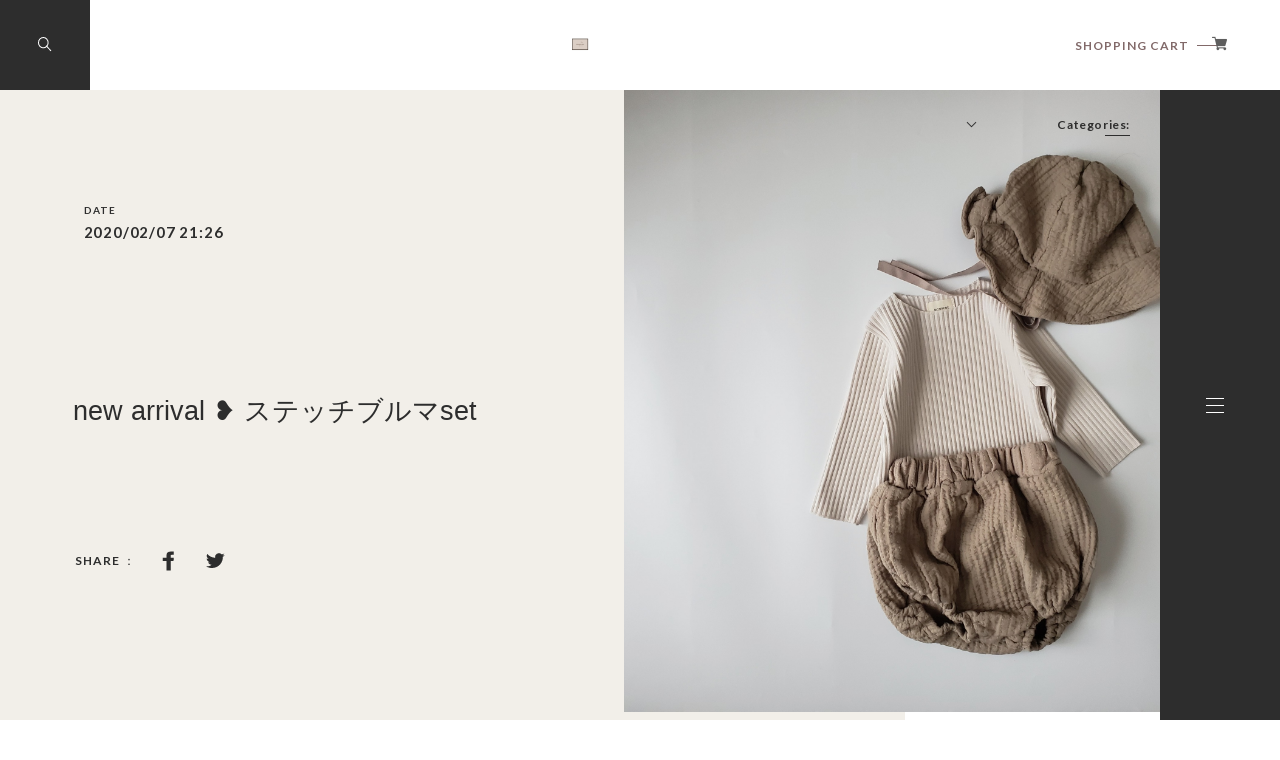

--- FILE ---
content_type: text/html; charset=UTF-8
request_url: https://www.cuclo.shop/blog/2020/02/07/212653
body_size: 28723
content:
<!DOCTYPE html>
<head>

<link rel="stylesheet" type="text/css" href="https://cf-baseassets.thebase.in/015249379aa9ecf9196f38b9164e1646/asset/shop/BASEshop-c04794395695aab12cc9.css"/>
	<meta charset="utf-8">
	<meta name="copyright" content="BASE">
	<meta name="viewport" content="width=device-width, initial-scale=1.0">
	<title>new arrival ❥ ステッチブルマset | cucLo -きゅくろ- │ 韓国子供服</title>
	<link rel='icon' type='image/png' href='//static.thebase.in/favicon.png' />
<link rel='apple-touch-icon' sizes='180x180' href='//static.thebase.in/apple-touch-icon.png' />
<link rel='apple-touch-icon-precomposed' href='//static.thebase.in/apple-touch-icon.png' />

	<script src='/js/jquery-1.8.2.min.js'></script>
	<link rel='canonical' href='https://www.cuclo.shop/blog/2020/02/07/212653' />


	<meta name="BASE-Theme-Name" content="ABBeY">
	<meta name="BASE-Theme-Version" content="18">

		
	
		<meta http-equiv="X-UA-Compatible" content="IE=8 ; IE=9">
	<meta name="description" content="new arrival&amp;nbsp;❥ ステッチブルマset" />
<meta name="keywords" content="new arrival ❥ ステッチブルマset | cucLo -きゅくろ- │ 韓国子供服,BASE,EC,store,ネットショップ,コマース,作成" />
<meta property="fb:app_id" content="350947278320210" />
<meta property="og:description" content="new arrival&amp;nbsp;❥ ステッチブルマset" />
<meta property="og:title" content="new arrival ❥ ステッチブルマset | cucLo -きゅくろ- │ 韓国子供服 powered by BASE" />
<meta property="og:image" content="https://baseec-img-mng.akamaized.net/images/user/blog/455692/blog/f2293f863a7643ef01a79102564f8f9a.jpg?imformat=generic&q=90&im=Resize,width=2048,type=downsize" />
<meta property="og:url" content="https://www.cuclo.shop/blog/2020/02/07/212653" />
<meta property="og:site_name" content="new arrival ❥ ステッチブルマset | cucLo -きゅくろ- │ 韓国子供服 powered by BASE" />
<meta property="og:type" content="website" />
<meta name="twitter:card" content="summary_large_image" />
		<meta name="twitter:site" content="@BASEec" />
	<meta name="twitter:url" content="https://www.cuclo.shop/blog/2020/02/07/212653" />
<meta name="twitter:title" content="new arrival ❥ ステッチブルマset | cucLo -きゅくろ- │ 韓国子供服 powered by BASE" />
<meta name="twitter:description" content="new arrival&amp;nbsp;❥ ステッチブルマset" />
<meta name="twitter:image" content="https://baseec-img-mng.akamaized.net/images/user/blog/455692/blog/f2293f863a7643ef01a79102564f8f9a.jpg?imformat=generic&q=90&im=Resize,width=2048,type=downsize" />

	
	 
	<link href="https://www.cuclo.shop/blog/feed" rel="alternate" type="application/rss+xml" title="Blog | cucLo -きゅくろ- │ 韓国子供服">
	
	 

	<link rel="stylesheet" href="https://basefile.akamaized.net/uniel/5fadda8b8a239/style.css">
	<!-- <link rel="stylesheet" href="http://localhost:3000/css/style.css"> -->
	<link rel="stylesheet" href="https://cdnjs.cloudflare.com/ajax/libs/Swiper/3.4.2/css/swiper.min.css">
	<script src="https://cdnjs.cloudflare.com/ajax/libs/Swiper/3.4.2/js/swiper.min.js"></script> 

	<script>

		ParentFit = function () {
			let element = document.getElementsByClassName('js-parent-fit')
			if (element.length <= 0) return
			let l = element.length
			for (let i = 0; i < l; i++) {
				let target = element[i]
				let parent = target.parentNode 
				let w = target.clientWidth
				let h = target.clientHeight
				let pw = parent.clientWidth
				let ph = parent.clientHeight
				if (w < pw) {
					target.style.width = '102%'
					target.style.height = 'auto'
				}
				if  (h < ph) {
					target.style.width = 'auto'
					target.style.height = '102%'
				}
			}
			$(element).addClass('sizeSet') 
		}
		let $window = $(window) 
		let windowWidth = $window.innerWidth()
		let windowWidthBefore = windowWidth
		$window.on('resize',function(){
			setTimeout(function() {
				windowWidth = $window.innerWidth()
				ParentFit()
				windowWidthBefore = windowWidth
			}, 200);
		})
	</script>


	
<style type="text/css">
body { 
            background-image: url("https://baseec-img-mng.akamaized.net/images/user/bg/bgimg_24.jpg?imformat=generic&q=90&im=Resize,width=2048,aspect=fit,type=downsize");
            
         }
</style>


	<!-- variable-->
	<style>
		.logo-wrap > a,
		.logoImage{
			height:20px; 
		}

		.p-top-mv__copy{
			font-size:62px;
		}
		.p-about__mv__concept{
			font-size:109px;
		}

		@media screen and (max-width: 800px){
			.p-top-mv__copy{
				font-size:calc(62px / 2);
			}
			.p-about__mv__concept{
				font-size:calc(109px / 1.6);
			}
		}
		@media screen and (min-width: 801px){
			.p-h__category{
				font-size:12px;
			}
			.appsItemCategoryTag_lowerchild{
				font-size:calc(12px / 1.2);
			}
		}

		.p-about__mv__bg__base,
		.itemDetail__recom,
		.p-top-concept__bg,
		.style-contents::before,
		.inquirySection::before,
		.p-blog.style-contents .blog_title::before,
		.p-blog.style-contents .p-blog__back,
		.p-about__map::before{
									background-color:#f2efe9;
					}
		body{
			color:#2d2d2d;
		}
		#inquiryCompleteSection>a,
		.control-panel,
		.purchaseButton__btn.purchaseButton__btn--addToCart,
		.c-btn:not(.p-top-concept__link){
			border: solid 1px #2d2d2d !important;
		}
		.right-bar{
			background-color:#2d2d2d;
		}
		.right-bar__mv{
			background-color:#fff; 
		}
		.p-h__navBtn__icon > span {
			background-color:#816969;
		}
		body.half_scroll .p-h__navBtn__icon span{
			background-color:#fff;
		}
		@media screen and (min-width: 801px){
			body.nav-open .p-h__navBtn__icon > span{
				background-color:#816969 !important;
			}
		}
		@media screen and (max-width: 800px){
			.p-h__navBtn__icon > span {
				background-color: #816969 !important;
			}
			.p-h::before{ 
				background-color:#fff
			}
			.p-h__category{
				color:#816969 !important;
			}
		} 
		.p-h__category{ 
			color:#fff
		}
		body.half_scroll .p-h__category{ 
			color:#2d2d2d 
		}
		.p-h__navBtn::before{
			background-color: #b9b9b9
		} 
		.p-h__navi,.p-h__header__cart{ 
			color:#816969
		} 
		.p-h__navi::before{
			background-color:#fff
		}
		@media screen and (max-width:800px){ 
			.p-about__map{
				padding-right:0px;
			}
		}
		#moreLink.is-active{
			height:1px !important;
			opacity:0 !important; 
			overflow:hidden !important;
		}
		_:-ms-lang(x)::-ms-backdrop, .p-top-mv__slide__item__inner>div:nth-child(1) .slide-image{
			transform: translateX(0) translate3d(0px, 0px, 0) !important;
		}
		_:-ms-lang(x)::-ms-backdrop, .p-top-mv__slide__item__inner>div:nth-child(2) .slide-image{
			transform: translateX(-33.333%) translate3d(0px, 0px, 0) !important;
		}
		_:-ms-lang(x)::-ms-backdrop, .p-top-mv__slide__item__inner>div:nth-child(3) .slide-image{
			transform: translateX(-66.666%) translate3d(0px, 0px, 0) !important;
		}
		}
		_:-ms-lang(x)::-ms-backdrop, .slide-image{
			transition: opacity .5s !important;
		}
		}
	</style>

	<style></style>

	<script type="text/javascript">
	var _gaq = _gaq || [];
	var gtag = gtag || function(){};
</script>
			<script>
window.dataLayer = window.dataLayer || [];
window.dataLayer.push({

	
						'shopTheme': "shop",
		
				'shopId': "cucloth-base-shop",

				
				
				
	
		});
</script>


<!-- Google Tag Manager for thebase.in-->
<noscript><iframe src="//www.googletagmanager.com/ns.html?id=GTM-K652NBTK"
height="0" width="0" style="display:none;visibility:hidden"></iframe></noscript>
<script>(function(w,d,s,l,i){w[l]=w[l]||[];w[l].push({'gtm.start':
new Date().getTime(),event:'gtm.js'});var f=d.getElementsByTagName(s)[0],
j=d.createElement(s),dl=l!='dataLayer'?'&l='+l:'';j.async=true;j.src=
'//www.googletagmanager.com/gtm.js?id='+i+dl;f.parentNode.insertBefore(j,f);
})(window,document,'script','dataLayer','GTM-K652NBTK');</script>
<!-- End Google Tag Manager -->

<script type="text/javascript">


</script>

	





	<!-- Facebook Pixel Code -->
	<script>
		!function(f,b,e,v,n,t,s){if(f.fbq)return;n=f.fbq=function(){n.callMethod?
			n.callMethod.apply(n,arguments):n.queue.push(arguments)};if(!f._fbq)f._fbq=n;
			n.push=n;n.loaded=!0;n.version='2.0';n.queue=[];t=b.createElement(e);t.async=!0;
			t.src=v;s=b.getElementsByTagName(e)[0];s.parentNode.insertBefore(t,s)}(window,
			document,'script','https://connect.facebook.net/en_US/fbevents.js');

			
		fbq('init', '448247379705394', {}, { agent: 'plthebase' });
		fbq('trackSingle', '448247379705394', 'PageView');

				data = null;
				if (data) {
			(function(data) {
				window.addEventListener('load', function() {
					$.ajax({
						type: 'POST',
						url: "https://www.cuclo.shop/facebook/conversion/",
						dataType: 'json',
						data: data,
						success: function (data) {},
					})
				})
			})(data)
		}

	</script>
	<!-- End Facebook Pixel Code -->



 
<meta name="cot:primaryColor" content="#999999"><meta name="cot:accentColor" content="#ffb800"><meta name="cot:textColor" content="#808080"><meta name="cot:lightTextColor" content="#ffffff"><meta name="cot:complementaryColor" content="#000000"><meta name="cot:titleColor" content="#808080">

	

	<script type="text/javascript">
		;window.NREUM||(NREUM={});NREUM.init={distributed_tracing:{enabled:true},privacy:{cookies_enabled:true},ajax:{deny_list:["bam.nr-data.net"]}};

		;NREUM.loader_config={accountID:"2907216",trustKey:"2804831",agentID:"663072695",licenseKey:"NRJS-4c41e18b2dabf750af0",applicationID:"663072695"}
		;NREUM.info={beacon:"bam.nr-data.net",errorBeacon:"bam.nr-data.net",licenseKey:"NRJS-4c41e18b2dabf750af0",applicationID:"663072695",sa:1}

		;/*! For license information please see nr-loader-spa-1.236.0.min.js.LICENSE.txt */
		(()=>{"use strict";var e,t,r={5763:(e,t,r)=>{r.d(t,{P_:()=>l,Mt:()=>g,C5:()=>s,DL:()=>v,OP:()=>T,lF:()=>D,Yu:()=>y,Dg:()=>h,CX:()=>c,GE:()=>b,sU:()=>_});var n=r(8632),i=r(9567);const o={beacon:n.ce.beacon,errorBeacon:n.ce.errorBeacon,licenseKey:void 0,applicationID:void 0,sa:void 0,queueTime:void 0,applicationTime:void 0,ttGuid:void 0,user:void 0,account:void 0,product:void 0,extra:void 0,jsAttributes:{},userAttributes:void 0,atts:void 0,transactionName:void 0,tNamePlain:void 0},a={};function s(e){if(!e)throw new Error("All info objects require an agent identifier!");if(!a[e])throw new Error("Info for ".concat(e," was never set"));return a[e]}function c(e,t){if(!e)throw new Error("All info objects require an agent identifier!");a[e]=(0,i.D)(t,o),(0,n.Qy)(e,a[e],"info")}var u=r(7056);const d=()=>{const e={blockSelector:"[data-nr-block]",maskInputOptions:{password:!0}};return{allow_bfcache:!0,privacy:{cookies_enabled:!0},ajax:{deny_list:void 0,enabled:!0,harvestTimeSeconds:10},distributed_tracing:{enabled:void 0,exclude_newrelic_header:void 0,cors_use_newrelic_header:void 0,cors_use_tracecontext_headers:void 0,allowed_origins:void 0},session:{domain:void 0,expiresMs:u.oD,inactiveMs:u.Hb},ssl:void 0,obfuscate:void 0,jserrors:{enabled:!0,harvestTimeSeconds:10},metrics:{enabled:!0},page_action:{enabled:!0,harvestTimeSeconds:30},page_view_event:{enabled:!0},page_view_timing:{enabled:!0,harvestTimeSeconds:30,long_task:!1},session_trace:{enabled:!0,harvestTimeSeconds:10},harvest:{tooManyRequestsDelay:60},session_replay:{enabled:!1,harvestTimeSeconds:60,sampleRate:.1,errorSampleRate:.1,maskTextSelector:"*",maskAllInputs:!0,get blockClass(){return"nr-block"},get ignoreClass(){return"nr-ignore"},get maskTextClass(){return"nr-mask"},get blockSelector(){return e.blockSelector},set blockSelector(t){e.blockSelector+=",".concat(t)},get maskInputOptions(){return e.maskInputOptions},set maskInputOptions(t){e.maskInputOptions={...t,password:!0}}},spa:{enabled:!0,harvestTimeSeconds:10}}},f={};function l(e){if(!e)throw new Error("All configuration objects require an agent identifier!");if(!f[e])throw new Error("Configuration for ".concat(e," was never set"));return f[e]}function h(e,t){if(!e)throw new Error("All configuration objects require an agent identifier!");f[e]=(0,i.D)(t,d()),(0,n.Qy)(e,f[e],"config")}function g(e,t){if(!e)throw new Error("All configuration objects require an agent identifier!");var r=l(e);if(r){for(var n=t.split("."),i=0;i<n.length-1;i++)if("object"!=typeof(r=r[n[i]]))return;r=r[n[n.length-1]]}return r}const p={accountID:void 0,trustKey:void 0,agentID:void 0,licenseKey:void 0,applicationID:void 0,xpid:void 0},m={};function v(e){if(!e)throw new Error("All loader-config objects require an agent identifier!");if(!m[e])throw new Error("LoaderConfig for ".concat(e," was never set"));return m[e]}function b(e,t){if(!e)throw new Error("All loader-config objects require an agent identifier!");m[e]=(0,i.D)(t,p),(0,n.Qy)(e,m[e],"loader_config")}const y=(0,n.mF)().o;var w=r(385),x=r(6818);const A={buildEnv:x.Re,bytesSent:{},queryBytesSent:{},customTransaction:void 0,disabled:!1,distMethod:x.gF,isolatedBacklog:!1,loaderType:void 0,maxBytes:3e4,offset:Math.floor(w._A?.performance?.timeOrigin||w._A?.performance?.timing?.navigationStart||Date.now()),onerror:void 0,origin:""+w._A.location,ptid:void 0,releaseIds:{},session:void 0,xhrWrappable:"function"==typeof w._A.XMLHttpRequest?.prototype?.addEventListener,version:x.q4},E={};function T(e){if(!e)throw new Error("All runtime objects require an agent identifier!");if(!E[e])throw new Error("Runtime for ".concat(e," was never set"));return E[e]}function _(e,t){if(!e)throw new Error("All runtime objects require an agent identifier!");E[e]=(0,i.D)(t,A),(0,n.Qy)(e,E[e],"runtime")}function D(e){return function(e){try{const t=s(e);return!!t.licenseKey&&!!t.errorBeacon&&!!t.applicationID}catch(e){return!1}}(e)}},9567:(e,t,r)=>{r.d(t,{D:()=>i});var n=r(50);function i(e,t){try{if(!e||"object"!=typeof e)return(0,n.Z)("Setting a Configurable requires an object as input");if(!t||"object"!=typeof t)return(0,n.Z)("Setting a Configurable requires a model to set its initial properties");const r=Object.create(Object.getPrototypeOf(t),Object.getOwnPropertyDescriptors(t)),o=0===Object.keys(r).length?e:r;for(let a in o)if(void 0!==e[a])try{"object"==typeof e[a]&&"object"==typeof t[a]?r[a]=i(e[a],t[a]):r[a]=e[a]}catch(e){(0,n.Z)("An error occurred while setting a property of a Configurable",e)}return r}catch(e){(0,n.Z)("An error occured while setting a Configurable",e)}}},6818:(e,t,r)=>{r.d(t,{Re:()=>i,gF:()=>o,q4:()=>n});const n="1.236.0",i="PROD",o="CDN"},385:(e,t,r)=>{r.d(t,{FN:()=>a,IF:()=>u,Nk:()=>f,Tt:()=>s,_A:()=>o,il:()=>n,pL:()=>c,v6:()=>i,w1:()=>d});const n="undefined"!=typeof window&&!!window.document,i="undefined"!=typeof WorkerGlobalScope&&("undefined"!=typeof self&&self instanceof WorkerGlobalScope&&self.navigator instanceof WorkerNavigator||"undefined"!=typeof globalThis&&globalThis instanceof WorkerGlobalScope&&globalThis.navigator instanceof WorkerNavigator),o=n?window:"undefined"!=typeof WorkerGlobalScope&&("undefined"!=typeof self&&self instanceof WorkerGlobalScope&&self||"undefined"!=typeof globalThis&&globalThis instanceof WorkerGlobalScope&&globalThis),a=""+o?.location,s=/iPad|iPhone|iPod/.test(navigator.userAgent),c=s&&"undefined"==typeof SharedWorker,u=(()=>{const e=navigator.userAgent.match(/Firefox[/\s](\d+\.\d+)/);return Array.isArray(e)&&e.length>=2?+e[1]:0})(),d=Boolean(n&&window.document.documentMode),f=!!navigator.sendBeacon},1117:(e,t,r)=>{r.d(t,{w:()=>o});var n=r(50);const i={agentIdentifier:"",ee:void 0};class o{constructor(e){try{if("object"!=typeof e)return(0,n.Z)("shared context requires an object as input");this.sharedContext={},Object.assign(this.sharedContext,i),Object.entries(e).forEach((e=>{let[t,r]=e;Object.keys(i).includes(t)&&(this.sharedContext[t]=r)}))}catch(e){(0,n.Z)("An error occured while setting SharedContext",e)}}}},8e3:(e,t,r)=>{r.d(t,{L:()=>d,R:()=>c});var n=r(2177),i=r(1284),o=r(4322),a=r(3325);const s={};function c(e,t){const r={staged:!1,priority:a.p[t]||0};u(e),s[e].get(t)||s[e].set(t,r)}function u(e){e&&(s[e]||(s[e]=new Map))}function d(){let e=arguments.length>0&&void 0!==arguments[0]?arguments[0]:"",t=arguments.length>1&&void 0!==arguments[1]?arguments[1]:"feature";if(u(e),!e||!s[e].get(t))return a(t);s[e].get(t).staged=!0;const r=[...s[e]];function a(t){const r=e?n.ee.get(e):n.ee,a=o.X.handlers;if(r.backlog&&a){var s=r.backlog[t],c=a[t];if(c){for(var u=0;s&&u<s.length;++u)f(s[u],c);(0,i.D)(c,(function(e,t){(0,i.D)(t,(function(t,r){r[0].on(e,r[1])}))}))}delete a[t],r.backlog[t]=null,r.emit("drain-"+t,[])}}r.every((e=>{let[t,r]=e;return r.staged}))&&(r.sort(((e,t)=>e[1].priority-t[1].priority)),r.forEach((e=>{let[t]=e;a(t)})))}function f(e,t){var r=e[1];(0,i.D)(t[r],(function(t,r){var n=e[0];if(r[0]===n){var i=r[1],o=e[3],a=e[2];i.apply(o,a)}}))}},2177:(e,t,r)=>{r.d(t,{c:()=>f,ee:()=>u});var n=r(8632),i=r(2210),o=r(1284),a=r(5763),s="nr@context";let c=(0,n.fP)();var u;function d(){}function f(e){return(0,i.X)(e,s,l)}function l(){return new d}function h(){u.aborted=!0,u.backlog={}}c.ee?u=c.ee:(u=function e(t,r){var n={},c={},f={},g=!1;try{g=16===r.length&&(0,a.OP)(r).isolatedBacklog}catch(e){}var p={on:b,addEventListener:b,removeEventListener:y,emit:v,get:x,listeners:w,context:m,buffer:A,abort:h,aborted:!1,isBuffering:E,debugId:r,backlog:g?{}:t&&"object"==typeof t.backlog?t.backlog:{}};return p;function m(e){return e&&e instanceof d?e:e?(0,i.X)(e,s,l):l()}function v(e,r,n,i,o){if(!1!==o&&(o=!0),!u.aborted||i){t&&o&&t.emit(e,r,n);for(var a=m(n),s=w(e),d=s.length,f=0;f<d;f++)s[f].apply(a,r);var l=T()[c[e]];return l&&l.push([p,e,r,a]),a}}function b(e,t){n[e]=w(e).concat(t)}function y(e,t){var r=n[e];if(r)for(var i=0;i<r.length;i++)r[i]===t&&r.splice(i,1)}function w(e){return n[e]||[]}function x(t){return f[t]=f[t]||e(p,t)}function A(e,t){var r=T();p.aborted||(0,o.D)(e,(function(e,n){t=t||"feature",c[n]=t,t in r||(r[t]=[])}))}function E(e){return!!T()[c[e]]}function T(){return p.backlog}}(void 0,"globalEE"),c.ee=u)},5546:(e,t,r)=>{r.d(t,{E:()=>n,p:()=>i});var n=r(2177).ee.get("handle");function i(e,t,r,i,o){o?(o.buffer([e],i),o.emit(e,t,r)):(n.buffer([e],i),n.emit(e,t,r))}},4322:(e,t,r)=>{r.d(t,{X:()=>o});var n=r(5546);o.on=a;var i=o.handlers={};function o(e,t,r,o){a(o||n.E,i,e,t,r)}function a(e,t,r,i,o){o||(o="feature"),e||(e=n.E);var a=t[o]=t[o]||{};(a[r]=a[r]||[]).push([e,i])}},3239:(e,t,r)=>{r.d(t,{bP:()=>s,iz:()=>c,m$:()=>a});var n=r(385);let i=!1,o=!1;try{const e={get passive(){return i=!0,!1},get signal(){return o=!0,!1}};n._A.addEventListener("test",null,e),n._A.removeEventListener("test",null,e)}catch(e){}function a(e,t){return i||o?{capture:!!e,passive:i,signal:t}:!!e}function s(e,t){let r=arguments.length>2&&void 0!==arguments[2]&&arguments[2],n=arguments.length>3?arguments[3]:void 0;window.addEventListener(e,t,a(r,n))}function c(e,t){let r=arguments.length>2&&void 0!==arguments[2]&&arguments[2],n=arguments.length>3?arguments[3]:void 0;document.addEventListener(e,t,a(r,n))}},4402:(e,t,r)=>{r.d(t,{Ht:()=>u,M:()=>c,Rl:()=>a,ky:()=>s});var n=r(385);const i="xxxxxxxx-xxxx-4xxx-yxxx-xxxxxxxxxxxx";function o(e,t){return e?15&e[t]:16*Math.random()|0}function a(){const e=n._A?.crypto||n._A?.msCrypto;let t,r=0;return e&&e.getRandomValues&&(t=e.getRandomValues(new Uint8Array(31))),i.split("").map((e=>"x"===e?o(t,++r).toString(16):"y"===e?(3&o()|8).toString(16):e)).join("")}function s(e){const t=n._A?.crypto||n._A?.msCrypto;let r,i=0;t&&t.getRandomValues&&(r=t.getRandomValues(new Uint8Array(31)));const a=[];for(var s=0;s<e;s++)a.push(o(r,++i).toString(16));return a.join("")}function c(){return s(16)}function u(){return s(32)}},7056:(e,t,r)=>{r.d(t,{Bq:()=>n,Hb:()=>o,oD:()=>i});const n="NRBA",i=144e5,o=18e5},7894:(e,t,r)=>{function n(){return Math.round(performance.now())}r.d(t,{z:()=>n})},7243:(e,t,r)=>{r.d(t,{e:()=>o});var n=r(385),i={};function o(e){if(e in i)return i[e];if(0===(e||"").indexOf("data:"))return{protocol:"data"};let t;var r=n._A?.location,o={};if(n.il)t=document.createElement("a"),t.href=e;else try{t=new URL(e,r.href)}catch(e){return o}o.port=t.port;var a=t.href.split("://");!o.port&&a[1]&&(o.port=a[1].split("/")[0].split("@").pop().split(":")[1]),o.port&&"0"!==o.port||(o.port="https"===a[0]?"443":"80"),o.hostname=t.hostname||r.hostname,o.pathname=t.pathname,o.protocol=a[0],"/"!==o.pathname.charAt(0)&&(o.pathname="/"+o.pathname);var s=!t.protocol||":"===t.protocol||t.protocol===r.protocol,c=t.hostname===r.hostname&&t.port===r.port;return o.sameOrigin=s&&(!t.hostname||c),"/"===o.pathname&&(i[e]=o),o}},50:(e,t,r)=>{function n(e,t){"function"==typeof console.warn&&(console.warn("New Relic: ".concat(e)),t&&console.warn(t))}r.d(t,{Z:()=>n})},2587:(e,t,r)=>{r.d(t,{N:()=>c,T:()=>u});var n=r(2177),i=r(5546),o=r(8e3),a=r(3325);const s={stn:[a.D.sessionTrace],err:[a.D.jserrors,a.D.metrics],ins:[a.D.pageAction],spa:[a.D.spa],sr:[a.D.sessionReplay,a.D.sessionTrace]};function c(e,t){const r=n.ee.get(t);e&&"object"==typeof e&&(Object.entries(e).forEach((e=>{let[t,n]=e;void 0===u[t]&&(s[t]?s[t].forEach((e=>{n?(0,i.p)("feat-"+t,[],void 0,e,r):(0,i.p)("block-"+t,[],void 0,e,r),(0,i.p)("rumresp-"+t,[Boolean(n)],void 0,e,r)})):n&&(0,i.p)("feat-"+t,[],void 0,void 0,r),u[t]=Boolean(n))})),Object.keys(s).forEach((e=>{void 0===u[e]&&(s[e]?.forEach((t=>(0,i.p)("rumresp-"+e,[!1],void 0,t,r))),u[e]=!1)})),(0,o.L)(t,a.D.pageViewEvent))}const u={}},2210:(e,t,r)=>{r.d(t,{X:()=>i});var n=Object.prototype.hasOwnProperty;function i(e,t,r){if(n.call(e,t))return e[t];var i=r();if(Object.defineProperty&&Object.keys)try{return Object.defineProperty(e,t,{value:i,writable:!0,enumerable:!1}),i}catch(e){}return e[t]=i,i}},1284:(e,t,r)=>{r.d(t,{D:()=>n});const n=(e,t)=>Object.entries(e||{}).map((e=>{let[r,n]=e;return t(r,n)}))},4351:(e,t,r)=>{r.d(t,{P:()=>o});var n=r(2177);const i=()=>{const e=new WeakSet;return(t,r)=>{if("object"==typeof r&&null!==r){if(e.has(r))return;e.add(r)}return r}};function o(e){try{return JSON.stringify(e,i())}catch(e){try{n.ee.emit("internal-error",[e])}catch(e){}}}},3960:(e,t,r)=>{r.d(t,{K:()=>a,b:()=>o});var n=r(3239);function i(){return"undefined"==typeof document||"complete"===document.readyState}function o(e,t){if(i())return e();(0,n.bP)("load",e,t)}function a(e){if(i())return e();(0,n.iz)("DOMContentLoaded",e)}},8632:(e,t,r)=>{r.d(t,{EZ:()=>u,Qy:()=>c,ce:()=>o,fP:()=>a,gG:()=>d,mF:()=>s});var n=r(7894),i=r(385);const o={beacon:"bam.nr-data.net",errorBeacon:"bam.nr-data.net"};function a(){return i._A.NREUM||(i._A.NREUM={}),void 0===i._A.newrelic&&(i._A.newrelic=i._A.NREUM),i._A.NREUM}function s(){let e=a();return e.o||(e.o={ST:i._A.setTimeout,SI:i._A.setImmediate,CT:i._A.clearTimeout,XHR:i._A.XMLHttpRequest,REQ:i._A.Request,EV:i._A.Event,PR:i._A.Promise,MO:i._A.MutationObserver,FETCH:i._A.fetch}),e}function c(e,t,r){let i=a();const o=i.initializedAgents||{},s=o[e]||{};return Object.keys(s).length||(s.initializedAt={ms:(0,n.z)(),date:new Date}),i.initializedAgents={...o,[e]:{...s,[r]:t}},i}function u(e,t){a()[e]=t}function d(){return function(){let e=a();const t=e.info||{};e.info={beacon:o.beacon,errorBeacon:o.errorBeacon,...t}}(),function(){let e=a();const t=e.init||{};e.init={...t}}(),s(),function(){let e=a();const t=e.loader_config||{};e.loader_config={...t}}(),a()}},7956:(e,t,r)=>{r.d(t,{N:()=>i});var n=r(3239);function i(e){let t=arguments.length>1&&void 0!==arguments[1]&&arguments[1],r=arguments.length>2?arguments[2]:void 0,i=arguments.length>3?arguments[3]:void 0;return void(0,n.iz)("visibilitychange",(function(){if(t)return void("hidden"==document.visibilityState&&e());e(document.visibilityState)}),r,i)}},1214:(e,t,r)=>{r.d(t,{em:()=>v,u5:()=>N,QU:()=>S,_L:()=>I,Gm:()=>L,Lg:()=>M,gy:()=>U,BV:()=>Q,Kf:()=>ee});var n=r(2177);const i="nr@original";var o=Object.prototype.hasOwnProperty,a=!1;function s(e,t){return e||(e=n.ee),r.inPlace=function(e,t,n,i,o){n||(n="");var a,s,c,u="-"===n.charAt(0);for(c=0;c<t.length;c++)d(a=e[s=t[c]])||(e[s]=r(a,u?s+n:n,i,s,o))},r.flag=i,r;function r(t,r,n,a,s){return d(t)?t:(r||(r=""),nrWrapper[i]=t,u(t,nrWrapper,e),nrWrapper);function nrWrapper(){var i,u,d,f;try{u=this,i=[...arguments],d="function"==typeof n?n(i,u):n||{}}catch(t){c([t,"",[i,u,a],d],e)}o(r+"start",[i,u,a],d,s);try{return f=t.apply(u,i)}catch(e){throw o(r+"err",[i,u,e],d,s),e}finally{o(r+"end",[i,u,f],d,s)}}}function o(r,n,i,o){if(!a||t){var s=a;a=!0;try{e.emit(r,n,i,t,o)}catch(t){c([t,r,n,i],e)}a=s}}}function c(e,t){t||(t=n.ee);try{t.emit("internal-error",e)}catch(e){}}function u(e,t,r){if(Object.defineProperty&&Object.keys)try{return Object.keys(e).forEach((function(r){Object.defineProperty(t,r,{get:function(){return e[r]},set:function(t){return e[r]=t,t}})})),t}catch(e){c([e],r)}for(var n in e)o.call(e,n)&&(t[n]=e[n]);return t}function d(e){return!(e&&e instanceof Function&&e.apply&&!e[i])}var f=r(2210),l=r(385);const h={},g=XMLHttpRequest,p="addEventListener",m="removeEventListener";function v(e){var t=function(e){return(e||n.ee).get("events")}(e);if(h[t.debugId]++)return t;h[t.debugId]=1;var r=s(t,!0);function i(e){r.inPlace(e,[p,m],"-",o)}function o(e,t){return e[1]}return"getPrototypeOf"in Object&&(l.il&&b(document,i),b(l._A,i),b(g.prototype,i)),t.on(p+"-start",(function(e,t){var n=e[1];if(null!==n&&("function"==typeof n||"object"==typeof n)){var i=(0,f.X)(n,"nr@wrapped",(function(){var e={object:function(){if("function"!=typeof n.handleEvent)return;return n.handleEvent.apply(n,arguments)},function:n}[typeof n];return e?r(e,"fn-",null,e.name||"anonymous"):n}));this.wrapped=e[1]=i}})),t.on(m+"-start",(function(e){e[1]=this.wrapped||e[1]})),t}function b(e,t){let r=e;for(;"object"==typeof r&&!Object.prototype.hasOwnProperty.call(r,p);)r=Object.getPrototypeOf(r);for(var n=arguments.length,i=new Array(n>2?n-2:0),o=2;o<n;o++)i[o-2]=arguments[o];r&&t(r,...i)}var y="fetch-",w=y+"body-",x=["arrayBuffer","blob","json","text","formData"],A=l._A.Request,E=l._A.Response,T="prototype",_="nr@context";const D={};function N(e){const t=function(e){return(e||n.ee).get("fetch")}(e);if(!(A&&E&&l._A.fetch))return t;if(D[t.debugId]++)return t;function r(e,r,n){var i=e[r];"function"==typeof i&&(e[r]=function(){var e,r=[...arguments],o={};t.emit(n+"before-start",[r],o),o[_]&&o[_].dt&&(e=o[_].dt);var a=i.apply(this,r);return t.emit(n+"start",[r,e],a),a.then((function(e){return t.emit(n+"end",[null,e],a),e}),(function(e){throw t.emit(n+"end",[e],a),e}))})}return D[t.debugId]=1,x.forEach((e=>{r(A[T],e,w),r(E[T],e,w)})),r(l._A,"fetch",y),t.on(y+"end",(function(e,r){var n=this;if(r){var i=r.headers.get("content-length");null!==i&&(n.rxSize=i),t.emit(y+"done",[null,r],n)}else t.emit(y+"done",[e],n)})),t}const O={},j=["pushState","replaceState"];function S(e){const t=function(e){return(e||n.ee).get("history")}(e);return!l.il||O[t.debugId]++||(O[t.debugId]=1,s(t).inPlace(window.history,j,"-")),t}var P=r(3239);const C={},R=["appendChild","insertBefore","replaceChild"];function I(e){const t=function(e){return(e||n.ee).get("jsonp")}(e);if(!l.il||C[t.debugId])return t;C[t.debugId]=!0;var r=s(t),i=/[?&](?:callback|cb)=([^&#]+)/,o=/(.*)\.([^.]+)/,a=/^(\w+)(\.|$)(.*)$/;function c(e,t){var r=e.match(a),n=r[1],i=r[3];return i?c(i,t[n]):t[n]}return r.inPlace(Node.prototype,R,"dom-"),t.on("dom-start",(function(e){!function(e){if(!e||"string"!=typeof e.nodeName||"script"!==e.nodeName.toLowerCase())return;if("function"!=typeof e.addEventListener)return;var n=(a=e.src,s=a.match(i),s?s[1]:null);var a,s;if(!n)return;var u=function(e){var t=e.match(o);if(t&&t.length>=3)return{key:t[2],parent:c(t[1],window)};return{key:e,parent:window}}(n);if("function"!=typeof u.parent[u.key])return;var d={};function f(){t.emit("jsonp-end",[],d),e.removeEventListener("load",f,(0,P.m$)(!1)),e.removeEventListener("error",l,(0,P.m$)(!1))}function l(){t.emit("jsonp-error",[],d),t.emit("jsonp-end",[],d),e.removeEventListener("load",f,(0,P.m$)(!1)),e.removeEventListener("error",l,(0,P.m$)(!1))}r.inPlace(u.parent,[u.key],"cb-",d),e.addEventListener("load",f,(0,P.m$)(!1)),e.addEventListener("error",l,(0,P.m$)(!1)),t.emit("new-jsonp",[e.src],d)}(e[0])})),t}var k=r(5763);const H={};function L(e){const t=function(e){return(e||n.ee).get("mutation")}(e);if(!l.il||H[t.debugId])return t;H[t.debugId]=!0;var r=s(t),i=k.Yu.MO;return i&&(window.MutationObserver=function(e){return this instanceof i?new i(r(e,"fn-")):i.apply(this,arguments)},MutationObserver.prototype=i.prototype),t}const z={};function M(e){const t=function(e){return(e||n.ee).get("promise")}(e);if(z[t.debugId])return t;z[t.debugId]=!0;var r=n.c,o=s(t),a=k.Yu.PR;return a&&function(){function e(r){var n=t.context(),i=o(r,"executor-",n,null,!1);const s=Reflect.construct(a,[i],e);return t.context(s).getCtx=function(){return n},s}l._A.Promise=e,Object.defineProperty(e,"name",{value:"Promise"}),e.toString=function(){return a.toString()},Object.setPrototypeOf(e,a),["all","race"].forEach((function(r){const n=a[r];e[r]=function(e){let i=!1;[...e||[]].forEach((e=>{this.resolve(e).then(a("all"===r),a(!1))}));const o=n.apply(this,arguments);return o;function a(e){return function(){t.emit("propagate",[null,!i],o,!1,!1),i=i||!e}}}})),["resolve","reject"].forEach((function(r){const n=a[r];e[r]=function(e){const r=n.apply(this,arguments);return e!==r&&t.emit("propagate",[e,!0],r,!1,!1),r}})),e.prototype=a.prototype;const n=a.prototype.then;a.prototype.then=function(){var e=this,i=r(e);i.promise=e;for(var a=arguments.length,s=new Array(a),c=0;c<a;c++)s[c]=arguments[c];s[0]=o(s[0],"cb-",i,null,!1),s[1]=o(s[1],"cb-",i,null,!1);const u=n.apply(this,s);return i.nextPromise=u,t.emit("propagate",[e,!0],u,!1,!1),u},a.prototype.then[i]=n,t.on("executor-start",(function(e){e[0]=o(e[0],"resolve-",this,null,!1),e[1]=o(e[1],"resolve-",this,null,!1)})),t.on("executor-err",(function(e,t,r){e[1](r)})),t.on("cb-end",(function(e,r,n){t.emit("propagate",[n,!0],this.nextPromise,!1,!1)})),t.on("propagate",(function(e,r,n){this.getCtx&&!r||(this.getCtx=function(){if(e instanceof Promise)var r=t.context(e);return r&&r.getCtx?r.getCtx():this})}))}(),t}const B={},F="requestAnimationFrame";function U(e){const t=function(e){return(e||n.ee).get("raf")}(e);if(!l.il||B[t.debugId]++)return t;B[t.debugId]=1;var r=s(t);return r.inPlace(window,[F],"raf-"),t.on("raf-start",(function(e){e[0]=r(e[0],"fn-")})),t}const q={},G="setTimeout",V="setInterval",X="clearTimeout",W="-start",Z="-",$=[G,"setImmediate",V,X,"clearImmediate"];function Q(e){const t=function(e){return(e||n.ee).get("timer")}(e);if(q[t.debugId]++)return t;q[t.debugId]=1;var r=s(t);return r.inPlace(l._A,$.slice(0,2),G+Z),r.inPlace(l._A,$.slice(2,3),V+Z),r.inPlace(l._A,$.slice(3),X+Z),t.on(V+W,(function(e,t,n){e[0]=r(e[0],"fn-",null,n)})),t.on(G+W,(function(e,t,n){this.method=n,this.timerDuration=isNaN(e[1])?0:+e[1],e[0]=r(e[0],"fn-",this,n)})),t}var Y=r(50);const K={},J=["open","send"];function ee(e){var t=e||n.ee;const r=function(e){return(e||n.ee).get("xhr")}(t);if(K[r.debugId]++)return r;K[r.debugId]=1,v(t);var i=s(r),o=k.Yu.XHR,a=k.Yu.MO,c=k.Yu.PR,u=k.Yu.SI,d="readystatechange",f=["onload","onerror","onabort","onloadstart","onloadend","onprogress","ontimeout"],h=[],g=l._A.XMLHttpRequest.listeners,p=l._A.XMLHttpRequest=function(e){var t=new o(e);function n(){try{r.emit("new-xhr",[t],t),t.addEventListener(d,b,(0,P.m$)(!1))}catch(e){(0,Y.Z)("An error occured while intercepting XHR",e);try{r.emit("internal-error",[e])}catch(e){}}}return this.listeners=g?[...g,n]:[n],this.listeners.forEach((e=>e())),t};function m(e,t){i.inPlace(t,["onreadystatechange"],"fn-",E)}function b(){var e=this,t=r.context(e);e.readyState>3&&!t.resolved&&(t.resolved=!0,r.emit("xhr-resolved",[],e)),i.inPlace(e,f,"fn-",E)}if(function(e,t){for(var r in e)t[r]=e[r]}(o,p),p.prototype=o.prototype,i.inPlace(p.prototype,J,"-xhr-",E),r.on("send-xhr-start",(function(e,t){m(e,t),function(e){h.push(e),a&&(y?y.then(A):u?u(A):(w=-w,x.data=w))}(t)})),r.on("open-xhr-start",m),a){var y=c&&c.resolve();if(!u&&!c){var w=1,x=document.createTextNode(w);new a(A).observe(x,{characterData:!0})}}else t.on("fn-end",(function(e){e[0]&&e[0].type===d||A()}));function A(){for(var e=0;e<h.length;e++)m(0,h[e]);h.length&&(h=[])}function E(e,t){return t}return r}},7825:(e,t,r)=>{r.d(t,{t:()=>n});const n=r(3325).D.ajax},6660:(e,t,r)=>{r.d(t,{A:()=>i,t:()=>n});const n=r(3325).D.jserrors,i="nr@seenError"},3081:(e,t,r)=>{r.d(t,{gF:()=>o,mY:()=>i,t9:()=>n,vz:()=>s,xS:()=>a});const n=r(3325).D.metrics,i="sm",o="cm",a="storeSupportabilityMetrics",s="storeEventMetrics"},4649:(e,t,r)=>{r.d(t,{t:()=>n});const n=r(3325).D.pageAction},7633:(e,t,r)=>{r.d(t,{Dz:()=>i,OJ:()=>a,qw:()=>o,t9:()=>n});const n=r(3325).D.pageViewEvent,i="firstbyte",o="domcontent",a="windowload"},9251:(e,t,r)=>{r.d(t,{t:()=>n});const n=r(3325).D.pageViewTiming},3614:(e,t,r)=>{r.d(t,{BST_RESOURCE:()=>i,END:()=>s,FEATURE_NAME:()=>n,FN_END:()=>u,FN_START:()=>c,PUSH_STATE:()=>d,RESOURCE:()=>o,START:()=>a});const n=r(3325).D.sessionTrace,i="bstResource",o="resource",a="-start",s="-end",c="fn"+a,u="fn"+s,d="pushState"},7836:(e,t,r)=>{r.d(t,{BODY:()=>A,CB_END:()=>E,CB_START:()=>u,END:()=>x,FEATURE_NAME:()=>i,FETCH:()=>_,FETCH_BODY:()=>v,FETCH_DONE:()=>m,FETCH_START:()=>p,FN_END:()=>c,FN_START:()=>s,INTERACTION:()=>l,INTERACTION_API:()=>d,INTERACTION_EVENTS:()=>o,JSONP_END:()=>b,JSONP_NODE:()=>g,JS_TIME:()=>T,MAX_TIMER_BUDGET:()=>a,REMAINING:()=>f,SPA_NODE:()=>h,START:()=>w,originalSetTimeout:()=>y});var n=r(5763);const i=r(3325).D.spa,o=["click","submit","keypress","keydown","keyup","change"],a=999,s="fn-start",c="fn-end",u="cb-start",d="api-ixn-",f="remaining",l="interaction",h="spaNode",g="jsonpNode",p="fetch-start",m="fetch-done",v="fetch-body-",b="jsonp-end",y=n.Yu.ST,w="-start",x="-end",A="-body",E="cb"+x,T="jsTime",_="fetch"},5938:(e,t,r)=>{r.d(t,{W:()=>o});var n=r(5763),i=r(2177);class o{constructor(e,t,r){this.agentIdentifier=e,this.aggregator=t,this.ee=i.ee.get(e,(0,n.OP)(this.agentIdentifier).isolatedBacklog),this.featureName=r,this.blocked=!1}}},9144:(e,t,r)=>{r.d(t,{j:()=>m});var n=r(3325),i=r(5763),o=r(5546),a=r(2177),s=r(7894),c=r(8e3),u=r(3960),d=r(385),f=r(50),l=r(3081),h=r(8632);function g(){const e=(0,h.gG)();["setErrorHandler","finished","addToTrace","inlineHit","addRelease","addPageAction","setCurrentRouteName","setPageViewName","setCustomAttribute","interaction","noticeError","setUserId"].forEach((t=>{e[t]=function(){for(var r=arguments.length,n=new Array(r),i=0;i<r;i++)n[i]=arguments[i];return function(t){for(var r=arguments.length,n=new Array(r>1?r-1:0),i=1;i<r;i++)n[i-1]=arguments[i];let o=[];return Object.values(e.initializedAgents).forEach((e=>{e.exposed&&e.api[t]&&o.push(e.api[t](...n))})),o.length>1?o:o[0]}(t,...n)}}))}var p=r(2587);function m(e){let t=arguments.length>1&&void 0!==arguments[1]?arguments[1]:{},m=arguments.length>2?arguments[2]:void 0,v=arguments.length>3?arguments[3]:void 0,{init:b,info:y,loader_config:w,runtime:x={loaderType:m},exposed:A=!0}=t;const E=(0,h.gG)();y||(b=E.init,y=E.info,w=E.loader_config),(0,i.Dg)(e,b||{}),(0,i.GE)(e,w||{}),(0,i.sU)(e,x),y.jsAttributes??={},d.v6&&(y.jsAttributes.isWorker=!0),(0,i.CX)(e,y),g();const T=function(e,t){t||(0,c.R)(e,"api");const h={};var g=a.ee.get(e),p=g.get("tracer"),m="api-",v=m+"ixn-";function b(t,r,n,o){const a=(0,i.C5)(e);return null===r?delete a.jsAttributes[t]:(0,i.CX)(e,{...a,jsAttributes:{...a.jsAttributes,[t]:r}}),x(m,n,!0,o||null===r?"session":void 0)(t,r)}function y(){}["setErrorHandler","finished","addToTrace","inlineHit","addRelease"].forEach((e=>h[e]=x(m,e,!0,"api"))),h.addPageAction=x(m,"addPageAction",!0,n.D.pageAction),h.setCurrentRouteName=x(m,"routeName",!0,n.D.spa),h.setPageViewName=function(t,r){if("string"==typeof t)return"/"!==t.charAt(0)&&(t="/"+t),(0,i.OP)(e).customTransaction=(r||"http://custom.transaction")+t,x(m,"setPageViewName",!0)()},h.setCustomAttribute=function(e,t){let r=arguments.length>2&&void 0!==arguments[2]&&arguments[2];if("string"==typeof e){if(["string","number"].includes(typeof t)||null===t)return b(e,t,"setCustomAttribute",r);(0,f.Z)("Failed to execute setCustomAttribute.\nNon-null value must be a string or number type, but a type of <".concat(typeof t,"> was provided."))}else(0,f.Z)("Failed to execute setCustomAttribute.\nName must be a string type, but a type of <".concat(typeof e,"> was provided."))},h.setUserId=function(e){if("string"==typeof e||null===e)return b("enduser.id",e,"setUserId",!0);(0,f.Z)("Failed to execute setUserId.\nNon-null value must be a string type, but a type of <".concat(typeof e,"> was provided."))},h.interaction=function(){return(new y).get()};var w=y.prototype={createTracer:function(e,t){var r={},i=this,a="function"==typeof t;return(0,o.p)(v+"tracer",[(0,s.z)(),e,r],i,n.D.spa,g),function(){if(p.emit((a?"":"no-")+"fn-start",[(0,s.z)(),i,a],r),a)try{return t.apply(this,arguments)}catch(e){throw p.emit("fn-err",[arguments,this,"string"==typeof e?new Error(e):e],r),e}finally{p.emit("fn-end",[(0,s.z)()],r)}}}};function x(e,t,r,i){return function(){return(0,o.p)(l.xS,["API/"+t+"/called"],void 0,n.D.metrics,g),i&&(0,o.p)(e+t,[(0,s.z)(),...arguments],r?null:this,i,g),r?void 0:this}}function A(){r.e(439).then(r.bind(r,7438)).then((t=>{let{setAPI:r}=t;r(e),(0,c.L)(e,"api")})).catch((()=>(0,f.Z)("Downloading runtime APIs failed...")))}return["actionText","setName","setAttribute","save","ignore","onEnd","getContext","end","get"].forEach((e=>{w[e]=x(v,e,void 0,n.D.spa)})),h.noticeError=function(e,t){"string"==typeof e&&(e=new Error(e)),(0,o.p)(l.xS,["API/noticeError/called"],void 0,n.D.metrics,g),(0,o.p)("err",[e,(0,s.z)(),!1,t],void 0,n.D.jserrors,g)},d.il?(0,u.b)((()=>A()),!0):A(),h}(e,v);return(0,h.Qy)(e,T,"api"),(0,h.Qy)(e,A,"exposed"),(0,h.EZ)("activatedFeatures",p.T),T}},3325:(e,t,r)=>{r.d(t,{D:()=>n,p:()=>i});const n={ajax:"ajax",jserrors:"jserrors",metrics:"metrics",pageAction:"page_action",pageViewEvent:"page_view_event",pageViewTiming:"page_view_timing",sessionReplay:"session_replay",sessionTrace:"session_trace",spa:"spa"},i={[n.pageViewEvent]:1,[n.pageViewTiming]:2,[n.metrics]:3,[n.jserrors]:4,[n.ajax]:5,[n.sessionTrace]:6,[n.pageAction]:7,[n.spa]:8,[n.sessionReplay]:9}}},n={};function i(e){var t=n[e];if(void 0!==t)return t.exports;var o=n[e]={exports:{}};return r[e](o,o.exports,i),o.exports}i.m=r,i.d=(e,t)=>{for(var r in t)i.o(t,r)&&!i.o(e,r)&&Object.defineProperty(e,r,{enumerable:!0,get:t[r]})},i.f={},i.e=e=>Promise.all(Object.keys(i.f).reduce(((t,r)=>(i.f[r](e,t),t)),[])),i.u=e=>(({78:"page_action-aggregate",147:"metrics-aggregate",242:"session-manager",317:"jserrors-aggregate",348:"page_view_timing-aggregate",412:"lazy-feature-loader",439:"async-api",538:"recorder",590:"session_replay-aggregate",675:"compressor",733:"session_trace-aggregate",786:"page_view_event-aggregate",873:"spa-aggregate",898:"ajax-aggregate"}[e]||e)+"."+{78:"ac76d497",147:"3dc53903",148:"1a20d5fe",242:"2a64278a",317:"49e41428",348:"bd6de33a",412:"2f55ce66",439:"30bd804e",538:"1b18459f",590:"cf0efb30",675:"ae9f91a8",733:"83105561",786:"06482edd",860:"03a8b7a5",873:"e6b09d52",898:"998ef92b"}[e]+"-1.236.0.min.js"),i.o=(e,t)=>Object.prototype.hasOwnProperty.call(e,t),e={},t="NRBA:",i.l=(r,n,o,a)=>{if(e[r])e[r].push(n);else{var s,c;if(void 0!==o)for(var u=document.getElementsByTagName("script"),d=0;d<u.length;d++){var f=u[d];if(f.getAttribute("src")==r||f.getAttribute("data-webpack")==t+o){s=f;break}}s||(c=!0,(s=document.createElement("script")).charset="utf-8",s.timeout=120,i.nc&&s.setAttribute("nonce",i.nc),s.setAttribute("data-webpack",t+o),s.src=r),e[r]=[n];var l=(t,n)=>{s.onerror=s.onload=null,clearTimeout(h);var i=e[r];if(delete e[r],s.parentNode&&s.parentNode.removeChild(s),i&&i.forEach((e=>e(n))),t)return t(n)},h=setTimeout(l.bind(null,void 0,{type:"timeout",target:s}),12e4);s.onerror=l.bind(null,s.onerror),s.onload=l.bind(null,s.onload),c&&document.head.appendChild(s)}},i.r=e=>{"undefined"!=typeof Symbol&&Symbol.toStringTag&&Object.defineProperty(e,Symbol.toStringTag,{value:"Module"}),Object.defineProperty(e,"__esModule",{value:!0})},i.j=364,i.p="https://js-agent.newrelic.com/",(()=>{var e={364:0,953:0};i.f.j=(t,r)=>{var n=i.o(e,t)?e[t]:void 0;if(0!==n)if(n)r.push(n[2]);else{var o=new Promise(((r,i)=>n=e[t]=[r,i]));r.push(n[2]=o);var a=i.p+i.u(t),s=new Error;i.l(a,(r=>{if(i.o(e,t)&&(0!==(n=e[t])&&(e[t]=void 0),n)){var o=r&&("load"===r.type?"missing":r.type),a=r&&r.target&&r.target.src;s.message="Loading chunk "+t+" failed.\n("+o+": "+a+")",s.name="ChunkLoadError",s.type=o,s.request=a,n[1](s)}}),"chunk-"+t,t)}};var t=(t,r)=>{var n,o,[a,s,c]=r,u=0;if(a.some((t=>0!==e[t]))){for(n in s)i.o(s,n)&&(i.m[n]=s[n]);if(c)c(i)}for(t&&t(r);u<a.length;u++)o=a[u],i.o(e,o)&&e[o]&&e[o][0](),e[o]=0},r=window.webpackChunkNRBA=window.webpackChunkNRBA||[];r.forEach(t.bind(null,0)),r.push=t.bind(null,r.push.bind(r))})();var o={};(()=>{i.r(o);var e=i(3325),t=i(5763);const r=Object.values(e.D);function n(e){const n={};return r.forEach((r=>{n[r]=function(e,r){return!1!==(0,t.Mt)(r,"".concat(e,".enabled"))}(r,e)})),n}var a=i(9144);var s=i(5546),c=i(385),u=i(8e3),d=i(5938),f=i(3960),l=i(50);class h extends d.W{constructor(e,t,r){let n=!(arguments.length>3&&void 0!==arguments[3])||arguments[3];super(e,t,r),this.auto=n,this.abortHandler,this.featAggregate,this.onAggregateImported,n&&(0,u.R)(e,r)}importAggregator(){let e=arguments.length>0&&void 0!==arguments[0]?arguments[0]:{};if(this.featAggregate||!this.auto)return;const r=c.il&&!0===(0,t.Mt)(this.agentIdentifier,"privacy.cookies_enabled");let n;this.onAggregateImported=new Promise((e=>{n=e}));const o=async()=>{let t;try{if(r){const{setupAgentSession:e}=await Promise.all([i.e(860),i.e(242)]).then(i.bind(i,3228));t=e(this.agentIdentifier)}}catch(e){(0,l.Z)("A problem occurred when starting up session manager. This page will not start or extend any session.",e)}try{if(!this.shouldImportAgg(this.featureName,t))return void(0,u.L)(this.agentIdentifier,this.featureName);const{lazyFeatureLoader:r}=await i.e(412).then(i.bind(i,8582)),{Aggregate:o}=await r(this.featureName,"aggregate");this.featAggregate=new o(this.agentIdentifier,this.aggregator,e),n(!0)}catch(e){(0,l.Z)("Downloading and initializing ".concat(this.featureName," failed..."),e),this.abortHandler?.(),n(!1)}};c.il?(0,f.b)((()=>o()),!0):o()}shouldImportAgg(r,n){return r!==e.D.sessionReplay||!1!==(0,t.Mt)(this.agentIdentifier,"session_trace.enabled")&&(!!n?.isNew||!!n?.state.sessionReplay)}}var g=i(7633),p=i(7894);class m extends h{static featureName=g.t9;constructor(r,n){let i=!(arguments.length>2&&void 0!==arguments[2])||arguments[2];if(super(r,n,g.t9,i),("undefined"==typeof PerformanceNavigationTiming||c.Tt)&&"undefined"!=typeof PerformanceTiming){const n=(0,t.OP)(r);n[g.Dz]=Math.max(Date.now()-n.offset,0),(0,f.K)((()=>n[g.qw]=Math.max((0,p.z)()-n[g.Dz],0))),(0,f.b)((()=>{const t=(0,p.z)();n[g.OJ]=Math.max(t-n[g.Dz],0),(0,s.p)("timing",["load",t],void 0,e.D.pageViewTiming,this.ee)}))}this.importAggregator()}}var v=i(1117),b=i(1284);class y extends v.w{constructor(e){super(e),this.aggregatedData={}}store(e,t,r,n,i){var o=this.getBucket(e,t,r,i);return o.metrics=function(e,t){t||(t={count:0});return t.count+=1,(0,b.D)(e,(function(e,r){t[e]=w(r,t[e])})),t}(n,o.metrics),o}merge(e,t,r,n,i){var o=this.getBucket(e,t,n,i);if(o.metrics){var a=o.metrics;a.count+=r.count,(0,b.D)(r,(function(e,t){if("count"!==e){var n=a[e],i=r[e];i&&!i.c?a[e]=w(i.t,n):a[e]=function(e,t){if(!t)return e;t.c||(t=x(t.t));return t.min=Math.min(e.min,t.min),t.max=Math.max(e.max,t.max),t.t+=e.t,t.sos+=e.sos,t.c+=e.c,t}(i,a[e])}}))}else o.metrics=r}storeMetric(e,t,r,n){var i=this.getBucket(e,t,r);return i.stats=w(n,i.stats),i}getBucket(e,t,r,n){this.aggregatedData[e]||(this.aggregatedData[e]={});var i=this.aggregatedData[e][t];return i||(i=this.aggregatedData[e][t]={params:r||{}},n&&(i.custom=n)),i}get(e,t){return t?this.aggregatedData[e]&&this.aggregatedData[e][t]:this.aggregatedData[e]}take(e){for(var t={},r="",n=!1,i=0;i<e.length;i++)t[r=e[i]]=A(this.aggregatedData[r]),t[r].length&&(n=!0),delete this.aggregatedData[r];return n?t:null}}function w(e,t){return null==e?function(e){e?e.c++:e={c:1};return e}(t):t?(t.c||(t=x(t.t)),t.c+=1,t.t+=e,t.sos+=e*e,e>t.max&&(t.max=e),e<t.min&&(t.min=e),t):{t:e}}function x(e){return{t:e,min:e,max:e,sos:e*e,c:1}}function A(e){return"object"!=typeof e?[]:(0,b.D)(e,E)}function E(e,t){return t}var T=i(8632),_=i(4402),D=i(4351);var N=i(7956),O=i(3239),j=i(9251);class S extends h{static featureName=j.t;constructor(e,r){let n=!(arguments.length>2&&void 0!==arguments[2])||arguments[2];super(e,r,j.t,n),c.il&&((0,t.OP)(e).initHidden=Boolean("hidden"===document.visibilityState),(0,N.N)((()=>(0,s.p)("docHidden",[(0,p.z)()],void 0,j.t,this.ee)),!0),(0,O.bP)("pagehide",(()=>(0,s.p)("winPagehide",[(0,p.z)()],void 0,j.t,this.ee))),this.importAggregator())}}var P=i(3081);class C extends h{static featureName=P.t9;constructor(e,t){let r=!(arguments.length>2&&void 0!==arguments[2])||arguments[2];super(e,t,P.t9,r),this.importAggregator()}}var R,I=i(2210),k=i(1214),H=i(2177),L={};try{R=localStorage.getItem("__nr_flags").split(","),console&&"function"==typeof console.log&&(L.console=!0,-1!==R.indexOf("dev")&&(L.dev=!0),-1!==R.indexOf("nr_dev")&&(L.nrDev=!0))}catch(e){}function z(e){try{L.console&&z(e)}catch(e){}}L.nrDev&&H.ee.on("internal-error",(function(e){z(e.stack)})),L.dev&&H.ee.on("fn-err",(function(e,t,r){z(r.stack)})),L.dev&&(z("NR AGENT IN DEVELOPMENT MODE"),z("flags: "+(0,b.D)(L,(function(e,t){return e})).join(", ")));var M=i(6660);class B extends h{static featureName=M.t;constructor(r,n){let i=!(arguments.length>2&&void 0!==arguments[2])||arguments[2];super(r,n,M.t,i),this.skipNext=0;try{this.removeOnAbort=new AbortController}catch(e){}const o=this;o.ee.on("fn-start",(function(e,t,r){o.abortHandler&&(o.skipNext+=1)})),o.ee.on("fn-err",(function(t,r,n){o.abortHandler&&!n[M.A]&&((0,I.X)(n,M.A,(function(){return!0})),this.thrown=!0,(0,s.p)("err",[n,(0,p.z)()],void 0,e.D.jserrors,o.ee))})),o.ee.on("fn-end",(function(){o.abortHandler&&!this.thrown&&o.skipNext>0&&(o.skipNext-=1)})),o.ee.on("internal-error",(function(t){(0,s.p)("ierr",[t,(0,p.z)(),!0],void 0,e.D.jserrors,o.ee)})),this.origOnerror=c._A.onerror,c._A.onerror=this.onerrorHandler.bind(this),c._A.addEventListener("unhandledrejection",(t=>{const r=function(e){let t="Unhandled Promise Rejection: ";if(e instanceof Error)try{return e.message=t+e.message,e}catch(t){return e}if(void 0===e)return new Error(t);try{return new Error(t+(0,D.P)(e))}catch(e){return new Error(t)}}(t.reason);(0,s.p)("err",[r,(0,p.z)(),!1,{unhandledPromiseRejection:1}],void 0,e.D.jserrors,this.ee)}),(0,O.m$)(!1,this.removeOnAbort?.signal)),(0,k.gy)(this.ee),(0,k.BV)(this.ee),(0,k.em)(this.ee),(0,t.OP)(r).xhrWrappable&&(0,k.Kf)(this.ee),this.abortHandler=this.#e,this.importAggregator()}#e(){this.removeOnAbort?.abort(),this.abortHandler=void 0}onerrorHandler(t,r,n,i,o){"function"==typeof this.origOnerror&&this.origOnerror(...arguments);try{this.skipNext?this.skipNext-=1:(0,s.p)("err",[o||new F(t,r,n),(0,p.z)()],void 0,e.D.jserrors,this.ee)}catch(t){try{(0,s.p)("ierr",[t,(0,p.z)(),!0],void 0,e.D.jserrors,this.ee)}catch(e){}}return!1}}function F(e,t,r){this.message=e||"Uncaught error with no additional information",this.sourceURL=t,this.line=r}let U=1;const q="nr@id";function G(e){const t=typeof e;return!e||"object"!==t&&"function"!==t?-1:e===c._A?0:(0,I.X)(e,q,(function(){return U++}))}function V(e){if("string"==typeof e&&e.length)return e.length;if("object"==typeof e){if("undefined"!=typeof ArrayBuffer&&e instanceof ArrayBuffer&&e.byteLength)return e.byteLength;if("undefined"!=typeof Blob&&e instanceof Blob&&e.size)return e.size;if(!("undefined"!=typeof FormData&&e instanceof FormData))try{return(0,D.P)(e).length}catch(e){return}}}var X=i(7243);class W{constructor(e){this.agentIdentifier=e,this.generateTracePayload=this.generateTracePayload.bind(this),this.shouldGenerateTrace=this.shouldGenerateTrace.bind(this)}generateTracePayload(e){if(!this.shouldGenerateTrace(e))return null;var r=(0,t.DL)(this.agentIdentifier);if(!r)return null;var n=(r.accountID||"").toString()||null,i=(r.agentID||"").toString()||null,o=(r.trustKey||"").toString()||null;if(!n||!i)return null;var a=(0,_.M)(),s=(0,_.Ht)(),c=Date.now(),u={spanId:a,traceId:s,timestamp:c};return(e.sameOrigin||this.isAllowedOrigin(e)&&this.useTraceContextHeadersForCors())&&(u.traceContextParentHeader=this.generateTraceContextParentHeader(a,s),u.traceContextStateHeader=this.generateTraceContextStateHeader(a,c,n,i,o)),(e.sameOrigin&&!this.excludeNewrelicHeader()||!e.sameOrigin&&this.isAllowedOrigin(e)&&this.useNewrelicHeaderForCors())&&(u.newrelicHeader=this.generateTraceHeader(a,s,c,n,i,o)),u}generateTraceContextParentHeader(e,t){return"00-"+t+"-"+e+"-01"}generateTraceContextStateHeader(e,t,r,n,i){return i+"@nr=0-1-"+r+"-"+n+"-"+e+"----"+t}generateTraceHeader(e,t,r,n,i,o){if(!("function"==typeof c._A?.btoa))return null;var a={v:[0,1],d:{ty:"Browser",ac:n,ap:i,id:e,tr:t,ti:r}};return o&&n!==o&&(a.d.tk=o),btoa((0,D.P)(a))}shouldGenerateTrace(e){return this.isDtEnabled()&&this.isAllowedOrigin(e)}isAllowedOrigin(e){var r=!1,n={};if((0,t.Mt)(this.agentIdentifier,"distributed_tracing")&&(n=(0,t.P_)(this.agentIdentifier).distributed_tracing),e.sameOrigin)r=!0;else if(n.allowed_origins instanceof Array)for(var i=0;i<n.allowed_origins.length;i++){var o=(0,X.e)(n.allowed_origins[i]);if(e.hostname===o.hostname&&e.protocol===o.protocol&&e.port===o.port){r=!0;break}}return r}isDtEnabled(){var e=(0,t.Mt)(this.agentIdentifier,"distributed_tracing");return!!e&&!!e.enabled}excludeNewrelicHeader(){var e=(0,t.Mt)(this.agentIdentifier,"distributed_tracing");return!!e&&!!e.exclude_newrelic_header}useNewrelicHeaderForCors(){var e=(0,t.Mt)(this.agentIdentifier,"distributed_tracing");return!!e&&!1!==e.cors_use_newrelic_header}useTraceContextHeadersForCors(){var e=(0,t.Mt)(this.agentIdentifier,"distributed_tracing");return!!e&&!!e.cors_use_tracecontext_headers}}var Z=i(7825),$=["load","error","abort","timeout"],Q=$.length,Y=t.Yu.REQ,K=c._A.XMLHttpRequest;class J extends h{static featureName=Z.t;constructor(r,n){let i=!(arguments.length>2&&void 0!==arguments[2])||arguments[2];super(r,n,Z.t,i),(0,t.OP)(r).xhrWrappable&&(this.dt=new W(r),this.handler=(e,t,r,n)=>(0,s.p)(e,t,r,n,this.ee),(0,k.u5)(this.ee),(0,k.Kf)(this.ee),function(r,n,i,o){function a(e){var t=this;t.totalCbs=0,t.called=0,t.cbTime=0,t.end=E,t.ended=!1,t.xhrGuids={},t.lastSize=null,t.loadCaptureCalled=!1,t.params=this.params||{},t.metrics=this.metrics||{},e.addEventListener("load",(function(r){_(t,e)}),(0,O.m$)(!1)),c.IF||e.addEventListener("progress",(function(e){t.lastSize=e.loaded}),(0,O.m$)(!1))}function s(e){this.params={method:e[0]},T(this,e[1]),this.metrics={}}function u(e,n){var i=(0,t.DL)(r);i.xpid&&this.sameOrigin&&n.setRequestHeader("X-NewRelic-ID",i.xpid);var a=o.generateTracePayload(this.parsedOrigin);if(a){var s=!1;a.newrelicHeader&&(n.setRequestHeader("newrelic",a.newrelicHeader),s=!0),a.traceContextParentHeader&&(n.setRequestHeader("traceparent",a.traceContextParentHeader),a.traceContextStateHeader&&n.setRequestHeader("tracestate",a.traceContextStateHeader),s=!0),s&&(this.dt=a)}}function d(e,t){var r=this.metrics,i=e[0],o=this;if(r&&i){var a=V(i);a&&(r.txSize=a)}this.startTime=(0,p.z)(),this.listener=function(e){try{"abort"!==e.type||o.loadCaptureCalled||(o.params.aborted=!0),("load"!==e.type||o.called===o.totalCbs&&(o.onloadCalled||"function"!=typeof t.onload)&&"function"==typeof o.end)&&o.end(t)}catch(e){try{n.emit("internal-error",[e])}catch(e){}}};for(var s=0;s<Q;s++)t.addEventListener($[s],this.listener,(0,O.m$)(!1))}function f(e,t,r){this.cbTime+=e,t?this.onloadCalled=!0:this.called+=1,this.called!==this.totalCbs||!this.onloadCalled&&"function"==typeof r.onload||"function"!=typeof this.end||this.end(r)}function l(e,t){var r=""+G(e)+!!t;this.xhrGuids&&!this.xhrGuids[r]&&(this.xhrGuids[r]=!0,this.totalCbs+=1)}function h(e,t){var r=""+G(e)+!!t;this.xhrGuids&&this.xhrGuids[r]&&(delete this.xhrGuids[r],this.totalCbs-=1)}function g(){this.endTime=(0,p.z)()}function m(e,t){t instanceof K&&"load"===e[0]&&n.emit("xhr-load-added",[e[1],e[2]],t)}function v(e,t){t instanceof K&&"load"===e[0]&&n.emit("xhr-load-removed",[e[1],e[2]],t)}function b(e,t,r){t instanceof K&&("onload"===r&&(this.onload=!0),("load"===(e[0]&&e[0].type)||this.onload)&&(this.xhrCbStart=(0,p.z)()))}function y(e,t){this.xhrCbStart&&n.emit("xhr-cb-time",[(0,p.z)()-this.xhrCbStart,this.onload,t],t)}function w(e){var t,r=e[1]||{};"string"==typeof e[0]?t=e[0]:e[0]&&e[0].url?t=e[0].url:c._A?.URL&&e[0]&&e[0]instanceof URL&&(t=e[0].href),t&&(this.parsedOrigin=(0,X.e)(t),this.sameOrigin=this.parsedOrigin.sameOrigin);var n=o.generateTracePayload(this.parsedOrigin);if(n&&(n.newrelicHeader||n.traceContextParentHeader))if("string"==typeof e[0]||c._A?.URL&&e[0]&&e[0]instanceof URL){var i={};for(var a in r)i[a]=r[a];i.headers=new Headers(r.headers||{}),s(i.headers,n)&&(this.dt=n),e.length>1?e[1]=i:e.push(i)}else e[0]&&e[0].headers&&s(e[0].headers,n)&&(this.dt=n);function s(e,t){var r=!1;return t.newrelicHeader&&(e.set("newrelic",t.newrelicHeader),r=!0),t.traceContextParentHeader&&(e.set("traceparent",t.traceContextParentHeader),t.traceContextStateHeader&&e.set("tracestate",t.traceContextStateHeader),r=!0),r}}function x(e,t){this.params={},this.metrics={},this.startTime=(0,p.z)(),this.dt=t,e.length>=1&&(this.target=e[0]),e.length>=2&&(this.opts=e[1]);var r,n=this.opts||{},i=this.target;"string"==typeof i?r=i:"object"==typeof i&&i instanceof Y?r=i.url:c._A?.URL&&"object"==typeof i&&i instanceof URL&&(r=i.href),T(this,r);var o=(""+(i&&i instanceof Y&&i.method||n.method||"GET")).toUpperCase();this.params.method=o,this.txSize=V(n.body)||0}function A(t,r){var n;this.endTime=(0,p.z)(),this.params||(this.params={}),this.params.status=r?r.status:0,"string"==typeof this.rxSize&&this.rxSize.length>0&&(n=+this.rxSize);var o={txSize:this.txSize,rxSize:n,duration:(0,p.z)()-this.startTime};i("xhr",[this.params,o,this.startTime,this.endTime,"fetch"],this,e.D.ajax)}function E(t){var r=this.params,n=this.metrics;if(!this.ended){this.ended=!0;for(var o=0;o<Q;o++)t.removeEventListener($[o],this.listener,!1);r.aborted||(n.duration=(0,p.z)()-this.startTime,this.loadCaptureCalled||4!==t.readyState?null==r.status&&(r.status=0):_(this,t),n.cbTime=this.cbTime,i("xhr",[r,n,this.startTime,this.endTime,"xhr"],this,e.D.ajax))}}function T(e,t){var r=(0,X.e)(t),n=e.params;n.hostname=r.hostname,n.port=r.port,n.protocol=r.protocol,n.host=r.hostname+":"+r.port,n.pathname=r.pathname,e.parsedOrigin=r,e.sameOrigin=r.sameOrigin}function _(e,t){e.params.status=t.status;var r=function(e,t){var r=e.responseType;return"json"===r&&null!==t?t:"arraybuffer"===r||"blob"===r||"json"===r?V(e.response):"text"===r||""===r||void 0===r?V(e.responseText):void 0}(t,e.lastSize);if(r&&(e.metrics.rxSize=r),e.sameOrigin){var n=t.getResponseHeader("X-NewRelic-App-Data");n&&(e.params.cat=n.split(", ").pop())}e.loadCaptureCalled=!0}n.on("new-xhr",a),n.on("open-xhr-start",s),n.on("open-xhr-end",u),n.on("send-xhr-start",d),n.on("xhr-cb-time",f),n.on("xhr-load-added",l),n.on("xhr-load-removed",h),n.on("xhr-resolved",g),n.on("addEventListener-end",m),n.on("removeEventListener-end",v),n.on("fn-end",y),n.on("fetch-before-start",w),n.on("fetch-start",x),n.on("fn-start",b),n.on("fetch-done",A)}(r,this.ee,this.handler,this.dt),this.importAggregator())}}var ee=i(3614);const{BST_RESOURCE:te,RESOURCE:re,START:ne,END:ie,FEATURE_NAME:oe,FN_END:ae,FN_START:se,PUSH_STATE:ce}=ee;var ue=i(7836);const{FEATURE_NAME:de,START:fe,END:le,BODY:he,CB_END:ge,JS_TIME:pe,FETCH:me,FN_START:ve,CB_START:be,FN_END:ye}=ue;var we=i(4649);class xe extends h{static featureName=we.t;constructor(e,t){let r=!(arguments.length>2&&void 0!==arguments[2])||arguments[2];super(e,t,we.t,r),this.importAggregator()}}new class{constructor(e){let t=arguments.length>1&&void 0!==arguments[1]?arguments[1]:(0,_.ky)(16);c._A?(this.agentIdentifier=t,this.sharedAggregator=new y({agentIdentifier:this.agentIdentifier}),this.features={},this.desiredFeatures=new Set(e.features||[]),this.desiredFeatures.add(m),Object.assign(this,(0,a.j)(this.agentIdentifier,e,e.loaderType||"agent")),this.start()):(0,l.Z)("Failed to initial the agent. Could not determine the runtime environment.")}get config(){return{info:(0,t.C5)(this.agentIdentifier),init:(0,t.P_)(this.agentIdentifier),loader_config:(0,t.DL)(this.agentIdentifier),runtime:(0,t.OP)(this.agentIdentifier)}}start(){const t="features";try{const r=n(this.agentIdentifier),i=[...this.desiredFeatures];i.sort(((t,r)=>e.p[t.featureName]-e.p[r.featureName])),i.forEach((t=>{if(r[t.featureName]||t.featureName===e.D.pageViewEvent){const n=function(t){switch(t){case e.D.ajax:return[e.D.jserrors];case e.D.sessionTrace:return[e.D.ajax,e.D.pageViewEvent];case e.D.sessionReplay:return[e.D.sessionTrace];case e.D.pageViewTiming:return[e.D.pageViewEvent];default:return[]}}(t.featureName);n.every((e=>r[e]))||(0,l.Z)("".concat(t.featureName," is enabled but one or more dependent features has been disabled (").concat((0,D.P)(n),"). This may cause unintended consequences or missing data...")),this.features[t.featureName]=new t(this.agentIdentifier,this.sharedAggregator)}})),(0,T.Qy)(this.agentIdentifier,this.features,t)}catch(e){(0,l.Z)("Failed to initialize all enabled instrument classes (agent aborted) -",e);for(const e in this.features)this.features[e].abortHandler?.();const r=(0,T.fP)();return delete r.initializedAgents[this.agentIdentifier]?.api,delete r.initializedAgents[this.agentIdentifier]?.[t],delete this.sharedAggregator,r.ee?.abort(),delete r.ee?.get(this.agentIdentifier),!1}}}({features:[J,m,S,class extends h{static featureName=oe;constructor(t,r){if(super(t,r,oe,!(arguments.length>2&&void 0!==arguments[2])||arguments[2]),!c.il)return;const n=this.ee;let i;(0,k.QU)(n),this.eventsEE=(0,k.em)(n),this.eventsEE.on(se,(function(e,t){this.bstStart=(0,p.z)()})),this.eventsEE.on(ae,(function(t,r){(0,s.p)("bst",[t[0],r,this.bstStart,(0,p.z)()],void 0,e.D.sessionTrace,n)})),n.on(ce+ne,(function(e){this.time=(0,p.z)(),this.startPath=location.pathname+location.hash})),n.on(ce+ie,(function(t){(0,s.p)("bstHist",[location.pathname+location.hash,this.startPath,this.time],void 0,e.D.sessionTrace,n)}));try{i=new PerformanceObserver((t=>{const r=t.getEntries();(0,s.p)(te,[r],void 0,e.D.sessionTrace,n)})),i.observe({type:re,buffered:!0})}catch(e){}this.importAggregator({resourceObserver:i})}},C,xe,B,class extends h{static featureName=de;constructor(e,r){if(super(e,r,de,!(arguments.length>2&&void 0!==arguments[2])||arguments[2]),!c.il)return;if(!(0,t.OP)(e).xhrWrappable)return;try{this.removeOnAbort=new AbortController}catch(e){}let n,i=0;const o=this.ee.get("tracer"),a=(0,k._L)(this.ee),s=(0,k.Lg)(this.ee),u=(0,k.BV)(this.ee),d=(0,k.Kf)(this.ee),f=this.ee.get("events"),l=(0,k.u5)(this.ee),h=(0,k.QU)(this.ee),g=(0,k.Gm)(this.ee);function m(e,t){h.emit("newURL",[""+window.location,t])}function v(){i++,n=window.location.hash,this[ve]=(0,p.z)()}function b(){i--,window.location.hash!==n&&m(0,!0);var e=(0,p.z)();this[pe]=~~this[pe]+e-this[ve],this[ye]=e}function y(e,t){e.on(t,(function(){this[t]=(0,p.z)()}))}this.ee.on(ve,v),s.on(be,v),a.on(be,v),this.ee.on(ye,b),s.on(ge,b),a.on(ge,b),this.ee.buffer([ve,ye,"xhr-resolved"],this.featureName),f.buffer([ve],this.featureName),u.buffer(["setTimeout"+le,"clearTimeout"+fe,ve],this.featureName),d.buffer([ve,"new-xhr","send-xhr"+fe],this.featureName),l.buffer([me+fe,me+"-done",me+he+fe,me+he+le],this.featureName),h.buffer(["newURL"],this.featureName),g.buffer([ve],this.featureName),s.buffer(["propagate",be,ge,"executor-err","resolve"+fe],this.featureName),o.buffer([ve,"no-"+ve],this.featureName),a.buffer(["new-jsonp","cb-start","jsonp-error","jsonp-end"],this.featureName),y(l,me+fe),y(l,me+"-done"),y(a,"new-jsonp"),y(a,"jsonp-end"),y(a,"cb-start"),h.on("pushState-end",m),h.on("replaceState-end",m),window.addEventListener("hashchange",m,(0,O.m$)(!0,this.removeOnAbort?.signal)),window.addEventListener("load",m,(0,O.m$)(!0,this.removeOnAbort?.signal)),window.addEventListener("popstate",(function(){m(0,i>1)}),(0,O.m$)(!0,this.removeOnAbort?.signal)),this.abortHandler=this.#e,this.importAggregator()}#e(){this.removeOnAbort?.abort(),this.abortHandler=void 0}}],loaderType:"spa"})})(),window.NRBA=o})();
				var shopId = 'cucloth-base-shop';
		newrelic.setCustomAttribute("Base.shop_id", shopId);
			</script>



<link rel="stylesheet" href="https://cf-baseassets.thebase.in/015249379aa9ecf9196f38b9164e1646/asset/shop/BASEshop-c04794395695aab12cc9.css">



<script src='https://ajax.googleapis.com/ajax/libs/jquery/3.7.1/jquery.min.js'></script>
<script>window.__BASE_JQUERY__ = jQuery.noConflict(true)</script>

</head> 
<body class=" not-indexpage half_scroll    ">
<img id="tracimg" style="display: none;">

<script type="text/javascript">
	var url = "https\u003a\u002f\u002ftrack.thebase.in\u002findex.php\u003fdc\u005faction\u003daccess\u002findex\u0026type\u003d2\u0026view\u005fshop\u005fid\u003dcucloth-base-shop\u0026url\u003dhttp\u00253A\u00252F\u00252Fwww.cuclo.shop\u00252Fblog\u00252F2020\u00252F02\u00252F07\u00252F212653\u0026time\u003d1768572321";
	var ref = document.referrer;
	if(ref!=""){
		url = url + '&referer=' + encodeURI(ref);
	}
	document.getElementById('tracimg').src = url;
</script>

<script>
(function() {
	const urlParams = new URLSearchParams(window.location.search);
	const campaignName = urlParams.get('from');
	
	if (campaignName) {
		const timestamp = Math.floor(Date.now() / 1000);
		const imgHtml = '<img height="1" width="1" style="display:none;" ' +
			'src="https://thebase.com/trackings/add/' + 
			encodeURIComponent(campaignName) + '/1?time=' + timestamp + '" />';
		
		document.currentScript.insertAdjacentHTML('afterend', imgHtml);
	}
})();
</script>


	<header class="p-h">
		<div class="p-h__header" style="background-color:#fff">
									<div class="p-h__header__search">
				<div class="p-h__header__search__wrap">
					<form class="search-form" action="//www.cuclo.shop/search" method="get">
						<input type="text" name="q" placeholder="商品を検索" value="" />
						<div class="p-h__header__search__btn">
							<button type="submit"></button>
							<svg xmlns="http://www.w3.org/2000/svg" xmlns:xlink="http://www.w3.org/1999/xlink" width="14.5px" height="15.5px" viewBox="0 0 14.5 15.5">
								<path fill-rule="evenodd" stroke="rgb(255, 255, 255)" stroke-width="1px" stroke-linecap="butt" stroke-linejoin="miter" fill="none" d="M8.500,8.500 L13.500,13.500 " />
								<path fill-rule="evenodd" stroke="rgb(255, 255, 255)" stroke-width="1px" stroke-linecap="butt" stroke-linejoin="miter" fill="none" d="M5.500,0.500 C8.261,0.500 10.500,2.739 10.500,5.500 C10.500,8.262 8.261,10.500 5.500,10.500 C2.739,10.500 0.500,8.262 0.500,5.500 C0.500,2.739 2.739,0.500 5.500,0.500 Z" />
							</svg>
						</div>
					</form>
				</div>	
			</div>
									<h1 class="p-h__header__logo logo-wrap">
				<a href="https://www.cuclo.shop"><img class="logoImage" src="https://baseec-img-mng.akamaized.net/images/user/logo/5fd56ac59e6d63f953845eb2d2017197.png?imformat=generic&q=90&im=Resize,width=2048,aspect=fit,type=downsize" alt="cucLo -きゅくろ- │ 韓国子供服"></a>
			</h1>
			<div class="p-h__header__cart">
				<p>SHOPPING CART</p>
			</div>
		</div>
				<div class="p-h__navBtn">
			<div class="p-h__navBtn__icon">
				<span></span>
				<span></span>
				<span></span>
			</div>
		</div>

		<div class="p-h__scroll">
						<div class="p-h__category  " >
				<p class="p-h__category__head">Categories:</p>
				 <ul id="appsItemCategoryTag">  <li class="appsItemCategoryTag_child"> <a href="https://www.cuclo.shop/categories/6062756" class="mainHeaderNavColor">Summer sale</a>  </li>  <li class="appsItemCategoryTag_child"> <a href="https://www.cuclo.shop/categories/1645130" class="mainHeaderNavColor">Boys</a>  </li>  <li class="appsItemCategoryTag_child"> <a href="https://www.cuclo.shop/categories/1645129" class="mainHeaderNavColor">Girls</a>  </li>  <li class="appsItemCategoryTag_child"> <a href="https://www.cuclo.shop/categories/2133501" class="mainHeaderNavColor">Baby</a>  </li>  <li class="appsItemCategoryTag_child"> <a href="https://www.cuclo.shop/categories/4646099" class="mainHeaderNavColor">Brand</a>  <ul class="appsItemCategoryTag_lowerchild">  <li> <a href="https://www.cuclo.shop/categories/4646113" class="mainHeaderNavColor appsItemCategoryTag_lowerLink">anggo</a> </li>  <li> <a href="https://www.cuclo.shop/categories/4646274" class="mainHeaderNavColor appsItemCategoryTag_lowerLink">anne shirley</a> </li>  <li> <a href="https://www.cuclo.shop/categories/4646175" class="mainHeaderNavColor appsItemCategoryTag_lowerLink">aosta</a> </li>  <li> <a href="https://www.cuclo.shop/categories/4646299" class="mainHeaderNavColor appsItemCategoryTag_lowerLink">article</a> </li>  <li> <a href="https://www.cuclo.shop/categories/4646277" class="mainHeaderNavColor appsItemCategoryTag_lowerLink">babyzzam</a> </li>  <li> <a href="https://www.cuclo.shop/categories/4646278" class="mainHeaderNavColor appsItemCategoryTag_lowerLink">bebeholic</a> </li>  <li> <a href="https://www.cuclo.shop/categories/4646108" class="mainHeaderNavColor appsItemCategoryTag_lowerLink">bellabambina</a> </li>  <li> <a href="https://www.cuclo.shop/categories/5876245" class="mainHeaderNavColor appsItemCategoryTag_lowerLink">black bean</a> </li>  <li> <a href="https://www.cuclo.shop/categories/4646206" class="mainHeaderNavColor appsItemCategoryTag_lowerLink">blanc blanc</a> </li>  <li> <a href="https://www.cuclo.shop/categories/5429770" class="mainHeaderNavColor appsItemCategoryTag_lowerLink">boneoune</a> </li>  <li> <a href="https://www.cuclo.shop/categories/5015366" class="mainHeaderNavColor appsItemCategoryTag_lowerLink">bonito</a> </li>  <li> <a href="https://www.cuclo.shop/categories/4646291" class="mainHeaderNavColor appsItemCategoryTag_lowerLink">brordyjane</a> </li>  <li> <a href="https://www.cuclo.shop/categories/5565766" class="mainHeaderNavColor appsItemCategoryTag_lowerLink">churros</a> </li>  <li> <a href="https://www.cuclo.shop/categories/4646244" class="mainHeaderNavColor appsItemCategoryTag_lowerLink">cotton house</a> </li>  <li> <a href="https://www.cuclo.shop/categories/4646372" class="mainHeaderNavColor appsItemCategoryTag_lowerLink">cotton zoo</a> </li>  <li> <a href="https://www.cuclo.shop/categories/4646155" class="mainHeaderNavColor appsItemCategoryTag_lowerLink">de marvi</a> </li>  <li> <a href="https://www.cuclo.shop/categories/4646179" class="mainHeaderNavColor appsItemCategoryTag_lowerLink">digreen</a> </li>  <li> <a href="https://www.cuclo.shop/categories/4646290" class="mainHeaderNavColor appsItemCategoryTag_lowerLink">eepple</a> </li>  <li> <a href="https://www.cuclo.shop/categories/4646294" class="mainHeaderNavColor appsItemCategoryTag_lowerLink">from I</a> </li>  <li> <a href="https://www.cuclo.shop/categories/4646266" class="mainHeaderNavColor appsItemCategoryTag_lowerLink">go.u</a> </li>  <li> <a href="https://www.cuclo.shop/categories/4646293" class="mainHeaderNavColor appsItemCategoryTag_lowerLink">g.blessing</a> </li>  <li> <a href="https://www.cuclo.shop/categories/4646245" class="mainHeaderNavColor appsItemCategoryTag_lowerLink">haroharo</a> </li>  <li> <a href="https://www.cuclo.shop/categories/4646237" class="mainHeaderNavColor appsItemCategoryTag_lowerLink">here i am</a> </li>  <li> <a href="https://www.cuclo.shop/categories/4646248" class="mainHeaderNavColor appsItemCategoryTag_lowerLink">hyvaa</a> </li>  <li> <a href="https://www.cuclo.shop/categories/4646246" class="mainHeaderNavColor appsItemCategoryTag_lowerLink">jm snail</a> </li>  <li> <a href="https://www.cuclo.shop/categories/4646279" class="mainHeaderNavColor appsItemCategoryTag_lowerLink">lacamel</a> </li>  <li> <a href="https://www.cuclo.shop/categories/4646260" class="mainHeaderNavColor appsItemCategoryTag_lowerLink">lalaland</a> </li>  <li> <a href="https://www.cuclo.shop/categories/4646115" class="mainHeaderNavColor appsItemCategoryTag_lowerLink">lastella</a> </li>  <li> <a href="https://www.cuclo.shop/categories/5429602" class="mainHeaderNavColor appsItemCategoryTag_lowerLink">lindo</a> </li>  <li> <a href="https://www.cuclo.shop/categories/4646297" class="mainHeaderNavColor appsItemCategoryTag_lowerLink">lovin</a> </li>  <li> <a href="https://www.cuclo.shop/categories/4646184" class="mainHeaderNavColor appsItemCategoryTag_lowerLink">mamami</a> </li>  <li> <a href="https://www.cuclo.shop/categories/4646243" class="mainHeaderNavColor appsItemCategoryTag_lowerLink">melonswitch</a> </li>  <li> <a href="https://www.cuclo.shop/categories/4646239" class="mainHeaderNavColor appsItemCategoryTag_lowerLink">million dollar baby</a> </li>  <li> <a href="https://www.cuclo.shop/categories/4646258" class="mainHeaderNavColor appsItemCategoryTag_lowerLink">minibonbon</a> </li>  <li> <a href="https://www.cuclo.shop/categories/4646164" class="mainHeaderNavColor appsItemCategoryTag_lowerLink">mini market</a> </li>  <li> <a href="https://www.cuclo.shop/categories/4646281" class="mainHeaderNavColor appsItemCategoryTag_lowerLink">mini robe</a> </li>  <li> <a href="https://www.cuclo.shop/categories/4646251" class="mainHeaderNavColor appsItemCategoryTag_lowerLink">miso</a> </li>  <li> <a href="https://www.cuclo.shop/categories/4646116" class="mainHeaderNavColor appsItemCategoryTag_lowerLink">monbebe</a> </li>  <li> <a href="https://www.cuclo.shop/categories/4646160" class="mainHeaderNavColor appsItemCategoryTag_lowerLink">nunubiel</a> </li>  <li> <a href="https://www.cuclo.shop/categories/4646182" class="mainHeaderNavColor appsItemCategoryTag_lowerLink">oatmeal</a> </li>  <li> <a href="https://www.cuclo.shop/categories/4646238" class="mainHeaderNavColor appsItemCategoryTag_lowerLink">opening n</a> </li>  <li> <a href="https://www.cuclo.shop/categories/4646264" class="mainHeaderNavColor appsItemCategoryTag_lowerLink">oottbebe</a> </li>  <li> <a href="https://www.cuclo.shop/categories/4646275" class="mainHeaderNavColor appsItemCategoryTag_lowerLink">paul &amp; nina</a> </li>  <li> <a href="https://www.cuclo.shop/categories/4646172" class="mainHeaderNavColor appsItemCategoryTag_lowerLink">peekaboo</a> </li>  <li> <a href="https://www.cuclo.shop/categories/4646250" class="mainHeaderNavColor appsItemCategoryTag_lowerLink">petit wonnie</a> </li>  <li> <a href="https://www.cuclo.shop/categories/4646295" class="mainHeaderNavColor appsItemCategoryTag_lowerLink">raker</a> </li>  <li> <a href="https://www.cuclo.shop/categories/4646231" class="mainHeaderNavColor appsItemCategoryTag_lowerLink">rainbow socks</a> </li>  <li> <a href="https://www.cuclo.shop/categories/4646240" class="mainHeaderNavColor appsItemCategoryTag_lowerLink">ra.l</a> </li>  <li> <a href="https://www.cuclo.shop/categories/4646255" class="mainHeaderNavColor appsItemCategoryTag_lowerLink">small label</a> </li>  <li> <a href="https://www.cuclo.shop/categories/4646197" class="mainHeaderNavColor appsItemCategoryTag_lowerLink">snstella</a> </li>  <li> <a href="https://www.cuclo.shop/categories/4646288" class="mainHeaderNavColor appsItemCategoryTag_lowerLink">tba</a> </li>  <li> <a href="https://www.cuclo.shop/categories/4646224" class="mainHeaderNavColor appsItemCategoryTag_lowerLink">tentowoo</a> </li>  <li> <a href="https://www.cuclo.shop/categories/4646296" class="mainHeaderNavColor appsItemCategoryTag_lowerLink">the beige</a> </li>  <li> <a href="https://www.cuclo.shop/categories/4646298" class="mainHeaderNavColor appsItemCategoryTag_lowerLink">the gogma</a> </li>  <li> <a href="https://www.cuclo.shop/categories/4646168" class="mainHeaderNavColor appsItemCategoryTag_lowerLink">the lala</a> </li>  <li> <a href="https://www.cuclo.shop/categories/4646193" class="mainHeaderNavColor appsItemCategoryTag_lowerLink">the lalala</a> </li>  <li> <a href="https://www.cuclo.shop/categories/4646124" class="mainHeaderNavColor appsItemCategoryTag_lowerLink">yerooyena</a> </li>  <li> <a href="https://www.cuclo.shop/categories/4646320" class="mainHeaderNavColor appsItemCategoryTag_lowerLink">other</a> </li>  </ul>  </li>  <li class="appsItemCategoryTag_child"> <a href="https://www.cuclo.shop/categories/945268" class="mainHeaderNavColor">Tops</a>  </li>  <li class="appsItemCategoryTag_child"> <a href="https://www.cuclo.shop/categories/945271" class="mainHeaderNavColor">Bottoms</a>  </li>  <li class="appsItemCategoryTag_child"> <a href="https://www.cuclo.shop/categories/1360258" class="mainHeaderNavColor">Outer</a>  </li>  <li class="appsItemCategoryTag_child"> <a href="https://www.cuclo.shop/categories/945290" class="mainHeaderNavColor">Set up / Salopette / One piece</a>  </li>  <li class="appsItemCategoryTag_child"> <a href="https://www.cuclo.shop/categories/2078007" class="mainHeaderNavColor">Leggings / tights</a>  </li>  <li class="appsItemCategoryTag_child"> <a href="https://www.cuclo.shop/categories/2781557" class="mainHeaderNavColor">Room wear</a>  </li>  <li class="appsItemCategoryTag_child"> <a href="https://www.cuclo.shop/categories/945397" class="mainHeaderNavColor">Hat / Cap</a>  </li>  <li class="appsItemCategoryTag_child"> <a href="https://www.cuclo.shop/categories/2078008" class="mainHeaderNavColor">Socks</a>  </li>  <li class="appsItemCategoryTag_child"> <a href="https://www.cuclo.shop/categories/1610796" class="mainHeaderNavColor">Shoes</a>  </li>  <li class="appsItemCategoryTag_child"> <a href="https://www.cuclo.shop/categories/2165907" class="mainHeaderNavColor">Bag</a>  </li>  <li class="appsItemCategoryTag_child"> <a href="https://www.cuclo.shop/categories/945297" class="mainHeaderNavColor">Accessories / Goods</a>  </li>  <li class="appsItemCategoryTag_child"> <a href="https://www.cuclo.shop/categories/2492316" class="mainHeaderNavColor">Swimwear</a>  </li>  <li class="appsItemCategoryTag_child"> <a href="https://www.cuclo.shop/categories/3189619" class="mainHeaderNavColor">サイズ検索</a>  <ul class="appsItemCategoryTag_lowerchild">  <li> <a href="https://www.cuclo.shop/categories/3189620" class="mainHeaderNavColor appsItemCategoryTag_lowerLink">60</a> </li>  <li> <a href="https://www.cuclo.shop/categories/3189621" class="mainHeaderNavColor appsItemCategoryTag_lowerLink">70</a> </li>  <li> <a href="https://www.cuclo.shop/categories/3189622" class="mainHeaderNavColor appsItemCategoryTag_lowerLink">80</a> </li>  <li> <a href="https://www.cuclo.shop/categories/3189623" class="mainHeaderNavColor appsItemCategoryTag_lowerLink">90</a> </li>  <li> <a href="https://www.cuclo.shop/categories/3189624" class="mainHeaderNavColor appsItemCategoryTag_lowerLink">100</a> </li>  <li> <a href="https://www.cuclo.shop/categories/3189625" class="mainHeaderNavColor appsItemCategoryTag_lowerLink">110</a> </li>  <li> <a href="https://www.cuclo.shop/categories/3189626" class="mainHeaderNavColor appsItemCategoryTag_lowerLink">120</a> </li>  <li> <a href="https://www.cuclo.shop/categories/3189627" class="mainHeaderNavColor appsItemCategoryTag_lowerLink">130</a> </li>  <li> <a href="https://www.cuclo.shop/categories/3189628" class="mainHeaderNavColor appsItemCategoryTag_lowerLink">140</a> </li>  <li> <a href="https://www.cuclo.shop/categories/5429715" class="mainHeaderNavColor appsItemCategoryTag_lowerLink">150</a> </li>  <li> <a href="https://www.cuclo.shop/categories/5429716" class="mainHeaderNavColor appsItemCategoryTag_lowerLink">160</a> </li>  <li> <a href="https://www.cuclo.shop/categories/3189629" class="mainHeaderNavColor appsItemCategoryTag_lowerLink">mom</a> </li>  <li> <a href="https://www.cuclo.shop/categories/5536300" class="mainHeaderNavColor appsItemCategoryTag_lowerLink">dad</a> </li>  </ul>  </li>  <li class="appsItemCategoryTag_child"> <a href="https://www.cuclo.shop/categories/3205271" class="mainHeaderNavColor">Gift wrapping</a>  </li>  </ul>  
			</div>
			 

			<nav class="p-h__navi">
				<div class="p-h__navi__lang">
					<div id="i18" class="clearfix">
		<div class="lang">
	<form action="https://www.cuclo.shop/i18n/i18n_user_languages/change_language?back=http%3A%2F%2Fwww.cuclo.shop%2Fblog%2F2020%2F02%2F07%2F212653" method="post" accept-charset="utf-8"><div style="display:none;"><input type="hidden" name="_method" value="POST"/><input type="hidden" name="data[_Token][key]" value="ec35ad141bf77f58363b99f9e4e36100073ec3036c28ae634f770f6953fd496934e08a1ed323b482b9000cdc82695bc2049a361179c527b5e774149a0a116f2a" id="Token422959852" autocomplete="off"/></div><input type="hidden" name="data[UserLanguage][shop_id]" value="cucloth-base-shop" id="UserLanguageShopId"/><div class="input select required"><select name="data[UserLanguage][language_code]" class="x_i18nSelectBox" required="required">
<option value="ja" selected="selected">日本語</option>
<option value="en">English</option>
</select></div><div style="display:none;"><input type="hidden" name="data[_Token][fields]" value="ea667a0639a18f778e98114a6d11ce25e7e999ea%3AUserLanguage.shop_id" id="TokenFields943844336" autocomplete="off"/><input type="hidden" name="data[_Token][unlocked]" value="" id="TokenUnlocked1918808156" autocomplete="off"/></div></form>	</div>
	
		<div class="currency">
	<form action="https://www.cuclo.shop/i18n/i18n_user_currencies/change_currency?back=http%3A%2F%2Fwww.cuclo.shop%2Fblog%2F2020%2F02%2F07%2F212653" method="post" accept-charset="utf-8"><div style="display:none;"><input type="hidden" name="_method" value="POST"/><input type="hidden" name="data[_Token][key]" value="ec35ad141bf77f58363b99f9e4e36100073ec3036c28ae634f770f6953fd496934e08a1ed323b482b9000cdc82695bc2049a361179c527b5e774149a0a116f2a" id="Token260800242" autocomplete="off"/></div><input type="hidden" name="data[UserCurrency][shop_id]" value="cucloth-base-shop" id="UserCurrencyShopId"/><div class="input select"><select name="data[UserCurrency][currency_code]" class="x_i18nSelectBox">
<option value="JPY" selected="selected">JPY</option>
<option value="USD">USD</option>
<option value="EUR">EUR</option>
<option value="AUD">AUD</option>
<option value="BGN">BGN</option>
<option value="BRL">BRL</option>
<option value="CAD">CAD</option>
<option value="CHF">CHF</option>
<option value="CNY">CNY</option>
<option value="CZK">CZK</option>
<option value="DKK">DKK</option>
<option value="GBP">GBP</option>
<option value="HKD">HKD</option>
<option value="HRK">HRK</option>
<option value="HUF">HUF</option>
<option value="IDR">IDR</option>
<option value="ILS">ILS</option>
<option value="INR">INR</option>
<option value="ISK">ISK</option>
<option value="KRW">KRW</option>
<option value="LTL">LTL</option>
<option value="LVL">LVL</option>
<option value="MXN">MXN</option>
<option value="MYR">MYR</option>
<option value="NOK">NOK</option>
<option value="NZD">NZD</option>
<option value="PHP">PHP</option>
<option value="PLN">PLN</option>
<option value="RON">RON</option>
<option value="RUB">RUB</option>
<option value="SEK">SEK</option>
<option value="SGD">SGD</option>
<option value="THB">THB</option>
<option value="TRY">TRY</option>
<option value="TWD">TWD</option>
<option value="ZAR">ZAR</option>
</select></div><div style="display:none;"><input type="hidden" name="data[_Token][fields]" value="a574768f6cb1450d219ac465094a57c14de6ad47%3AUserCurrency.shop_id" id="TokenFields293917974" autocomplete="off"/><input type="hidden" name="data[_Token][unlocked]" value="" id="TokenUnlocked1249581135" autocomplete="off"/></div></form>	</div>
	</div>

				</div>
				<ul class="p-h__navi__pages">
					<!-- Topページへのリンク -->
					<li>
						<a href="https://www.cuclo.shop">HOME</a>
					</li>

					<!-- Aboutページへのリンク -->
					<li>
						<a href="https://www.cuclo.shop/about">ABOUT</a>
					</li>


					<!-- Blog一覧へのリンク -->
										<li>
						<a href="https://www.cuclo.shop/blog">BLOG</a>
					</li>
					
					<!-- お問い合わせページへのリンク -->
					<li>
						<a href="https://thebase.com/inquiry/cucloth-base-shop">CONTACT</a>
					</li>
					
					<!-- コミュニティページへのリンク -->
					                    <li>
                        <a href="https://www.cuclo.shop/community">COMMUNITY</a>
                    </li>
                                        
                    <!-- ショップコインページへのリンク -->
					
				</ul>

				<div class="p-h__navi__vars">
										<a href="https://instagram.com/cuclo_shop" target="_blank">
						<svg  xmlns="http://www.w3.org/2000/svg" xmlns:xlink="http://www.w3.org/1999/xlink" width="13px" height="14px" viewBox="0 0 13 14">
							<path fill-rule="evenodd" d="M12.904,4.351 C12.872,3.670 12.763,3.200 12.608,2.789 C12.441,2.365 12.223,2.005 11.869,1.651 C11.509,1.292 11.156,1.074 10.732,0.913 C10.320,0.752 9.857,0.642 9.170,0.617 C8.488,0.585 8.270,0.579 6.522,0.579 C4.773,0.579 4.555,0.585 3.873,0.617 C3.192,0.649 2.723,0.758 2.311,0.913 C1.887,1.080 1.527,1.298 1.174,1.651 C0.814,2.012 0.595,2.365 0.435,2.789 C0.274,3.200 0.165,3.664 0.139,4.351 C0.107,5.039 0.100,5.258 0.100,6.999 C0.100,8.748 0.107,8.966 0.139,9.648 C0.171,10.329 0.280,10.798 0.435,11.210 C0.602,11.634 0.820,11.994 1.174,12.348 C1.534,12.708 1.887,12.925 2.311,13.087 C2.723,13.247 3.186,13.356 3.873,13.382 C4.561,13.414 4.780,13.420 6.522,13.420 C8.270,13.420 8.488,13.414 9.170,13.382 C9.851,13.350 10.320,13.241 10.732,13.087 C11.156,12.919 11.516,12.700 11.869,12.348 C12.223,11.994 12.448,11.634 12.608,11.210 C12.769,10.798 12.878,10.336 12.904,9.648 C12.936,8.959 12.943,8.741 12.943,6.999 C12.943,5.251 12.936,5.032 12.904,4.351 ZM6.483,9.519 C5.075,9.519 3.931,8.375 3.931,6.968 C3.931,5.560 5.075,4.416 6.483,4.416 C7.891,4.416 9.035,5.560 9.035,6.968 C9.035,8.375 7.897,9.519 6.483,9.519 ZM9.732,3.789 C8.594,3.789 8.662,3.734 8.662,2.718 C8.662,1.745 8.682,1.649 9.732,1.649 C10.738,1.649 10.802,1.903 10.802,2.718 C10.802,3.486 10.838,3.789 9.732,3.789 Z"/>
						</svg>
					</a>
															<a href="https://facebook.com/cuclo.shop" target="_blank">
						<svg xmlns="http://www.w3.org/2000/svg" xmlns:xlink="http://www.w3.org/1999/xlink" width="10px" height="16px" viewBox="0 0 10 16">
							<path fill-rule="evenodd" d="M3.806,5.385 L0.818,5.385 L0.818,7.975 L3.806,7.975 L3.806,15.582 L7.122,15.582 L7.122,7.943 L9.436,7.943 L9.682,5.385 L7.122,5.385 C7.122,5.385 7.122,4.430 7.122,3.929 C7.122,3.325 7.254,3.087 7.888,3.087 C8.398,3.087 9.682,3.087 9.682,3.087 L9.682,0.433 C9.682,0.433 7.790,0.433 7.386,0.433 C4.918,0.433 3.806,1.433 3.806,3.345 C3.806,5.013 3.806,5.385 3.806,5.385 Z"/>
						</svg> 
					</a>
					 
					 
						
				</div>
				<div class="p-h__navi__search">
										<form class="search-form" action="//www.cuclo.shop/search" method="get">
						<input type="text" name="q" placeholder="商品を検索" value="" />
						<div class="p-h__header__search__btn">
							<button type="submit"></button>
							<svg xmlns="http://www.w3.org/2000/svg" xmlns:xlink="http://www.w3.org/1999/xlink" width="14.5px" height="15.5px" viewBox="0 0 14.5 15.5">
								<path fill-rule="evenodd" stroke="rgb(255, 255, 255)" stroke-width="1px" stroke-linecap="butt" stroke-linejoin="miter" fill="none" d="M8.500,8.500 L13.500,13.500 " />
								<path fill-rule="evenodd" stroke="rgb(255, 255, 255)" stroke-width="1px" stroke-linecap="butt" stroke-linejoin="miter" fill="none" d="M5.500,0.500 C8.261,0.500 10.500,2.739 10.500,5.500 C10.500,8.262 8.261,10.500 5.500,10.500 C2.739,10.500 0.500,8.262 0.500,5.500 C0.500,2.739 2.739,0.500 5.500,0.500 Z" />
							</svg> 
						</div>
					</form>
									</div> 
			</nav>    
		</div> 
			</header> 

	<div class="right-bar">
			</div>

	
	
	
	

		
	<!-- CONTACT-->
		
	<!-- COMMUNITY-->
		
	<!-- BLOG -->
		
	<main>
		<section class="p-blog">
			<h2 class="pageTitle">BLOG</h2>
			<div class="p-blog__thumbnail"></div> 
			<div class="p-blog__body">
				<link rel="stylesheet" type="text/css" href="https://cf-baseassets.thebase.in/015249379aa9ecf9196f38b9164e1646/asset/shop/blog/blog_detail-d34c1d6c7473552c787d.css"/><div class="main">
	<div id="about" class="blogDetail">
		<div class="blog_inner">
			<div class="blog_contents">
				<div class="blog_title">
					<h2 itemprop="name"><a href="https://www.cuclo.shop/blog/2020/02/07/212653">new arrival ❥ ステッチブルマset</a></h2>
				</div>
				<div class="blog_publish">
					<p class="publish_date" itemprop="dateModified" content="2020/02/07 21:26">2020/02/07 21:26</p>
				</div>
				<div class="blog_body" itemprop="description">
					<p class="text"><p><br></p><p><span style="font-size: 14px;">new arrival&nbsp;</span><br></p><p><br></p><p><span style="font-size: 14px;">❥ ステッチブルマset</span></p><p><span style="font-size: 14px;"><br></span></p><p><span style="font-size: 14px;"><br></span></p><p><span style="font-size: 14px;"><br></span></p><div><img src="https://baseec-img-mng.akamaized.net/images/user/blog/455692/blog/f2293f863a7643ef01a79102564f8f9a.jpg?imformat=generic&q=90&im=Resize,width=2048,type=downsize" style="max-width:100%;margin:10px 0;"></div><div><img src="https://baseec-img-mng.akamaized.net/images/user/blog/455692/blog/f67827f59ef2dadfca266b54d6b0896c.jpg?imformat=generic&q=90&im=Resize,width=2048,type=downsize" style="max-width:100%;margin:10px 0;"></div><div><br></div><div><br></div><div><br></div><div><br></div><div><iframe frameborder="0" height="280" width="220" src="https://sslwidget.thebase.in/items/26306102/widget/multi/220/280?shop_id=cucloth-base-shop"></iframe></div><div><br></div><div><br></div><p><span style="font-size: 14px;"><br></span><br></p></p>
				</div>
				<div class="social">
					<ul class="clearfix">
						<li>
							<a href="http://www.facebook.com/sharer.php?u=https%3A%2F%2Fwww.cuclo.shop%2Fblog%2F2020%2F02%2F07%2F212653" rel="nofollow" target="_blank">
							<img src="/img/shop/fbicon.png" height="30" width="30">
							</a>
						</li>
						<li class="tw">
						<a href="https://x.com/intent/tweet?url=https%3A%2F%2Fwww.cuclo.shop%2Fblog%2F2020%2F02%2F07%2F212653&text=new+arrival+%E2%9D%A5+%E3%82%B9%E3%83%86%E3%83%83%E3%83%81%E3%83%96%E3%83%AB%E3%83%9Eset｜cucLo+-%E3%81%8D%E3%82%85%E3%81%8F%E3%82%8D-+%E2%94%82+%E9%9F%93%E5%9B%BD%E5%AD%90%E4%BE%9B%E6%9C%8D&hashtags=BASEec&via=BASEec" target="_blank" data-lang="ja"><img src="/img/shop/twicon.png" height="30" width="30"></a>
						</li>
					</ul>
				</div>
			</div>
		</div>
	</div>
</div>

			</div> 
			<div class="p-blog__back">
				<a href="https://www.cuclo.shop/blog" class="c-btn">
					<p>BACK<span></span>TO<span></span>INDEX</p>
				</a>
			</div> 
		</section>
	</main>
	<script>
		$('.blog_head_image>a>img').addClass('js-parent-fit')
		let $blogWrap = $('.p-blog');
		if($('.blogListMain').length > 0){
			$blogWrap.addClass('style-list')
		} else {
			$blogWrap.addClass('style-contents')
			let $img = $('.blog_body').find('img').eq(0)
			if ($img.length > 0){
				$('.p-blog__thumbnail').css('background-image','url('+$img.attr('src')+')');
				$('.p-blog__thumbnail').prependTo($('.blog_body').eq(0))
			}
			$('.blog_title').append($('.social'))

			let $social = $('.social').find('a');
			$social.eq(0,2).append('<svg xmlns="http://www.w3.org/2000/svg" xmlns:xlink="http://www.w3.org/1999/xlink" width="10px" height="16px" viewBox="0 0 10 16"><path fill-rule="evenodd"  d="M3.806,5.385 L0.818,5.385 L0.818,7.975 L3.806,7.975 L3.806,15.582 L7.122,15.582 L7.122,7.943 L9.436,7.943 L9.682,5.385 L7.122,5.385 C7.122,5.385 7.122,4.430 7.122,3.929 C7.122,3.325 7.254,3.087 7.888,3.087 C8.398,3.087 9.682,3.087 9.682,3.087 L9.682,0.433 C9.682,0.433 7.790,0.433 7.386,0.433 C4.918,0.433 3.806,1.433 3.806,3.345 C3.806,5.013 3.806,5.385 3.806,5.385 Z"></path></svg>')
			$social.eq(1,3).append('<svg xmlns="http://www.w3.org/2000/svg" xmlns:xlink="http://www.w3.org/1999/xlink" width="18px" height="14px" viewBox="0 0 18 14"><path fill-rule="evenodd"  d="M17.762,1.588 C17.139,1.855 16.470,2.038 15.768,2.118 C16.485,1.703 17.035,1.044 17.294,0.260 C16.624,0.646 15.881,0.924 15.090,1.075 C14.458,0.423 13.555,0.015 12.557,0.015 C10.317,0.015 8.671,2.038 9.177,4.138 C6.293,3.996 3.736,2.661 2.024,0.629 C1.115,2.138 1.553,4.111 3.098,5.111 C2.529,5.095 1.994,4.943 1.526,4.690 C1.489,6.247 2.641,7.701 4.310,8.026 C3.821,8.154 3.286,8.183 2.743,8.082 C3.184,9.416 4.466,10.387 5.984,10.414 C4.525,11.520 2.688,12.014 0.847,11.804 C2.382,12.756 4.206,13.312 6.166,13.312 C12.609,13.312 16.249,8.047 16.030,3.327 C16.708,2.854 17.296,2.263 17.762,1.588 Z"></path></svg>')
			$('.social').eq(0).clone().appendTo('.blog_body');
		}

	</script>
		

	
	
		<footer class="footer ">
				<ul class="footer__links">
			<li><a href="https://www.cuclo.shop/law">特定商取引法に基づく表記</a></li>
			<li><a href="https://www.cuclo.shop/privacy">プライバシーポリシー</a></li>
		</ul>
				<h1 class="footer__logo logo-wrap">
			<a href="https://www.cuclo.shop">
				<img class="logoImage" src="https://baseec-img-mng.akamaized.net/images/user/logo/5fd56ac59e6d63f953845eb2d2017197.png?imformat=generic&q=90&im=Resize,width=2048,aspect=fit,type=downsize" alt="cucLo -きゅくろ- │ 韓国子供服">
			</a>
		</h1>

		<div class="footer__vars">
						<a href="https://instagram.com/cuclo_shop" target="_blank">
				<svg xmlns="http://www.w3.org/2000/svg" xmlns:xlink="http://www.w3.org/1999/xlink" width="13px" height="14px" viewBox="0 0 13 14">
					<path fill-rule="evenodd" d="M12.904,4.351 C12.872,3.670 12.763,3.200 12.608,2.789 C12.441,2.365 12.223,2.005 11.869,1.651 C11.509,1.292 11.156,1.074 10.732,0.913 C10.320,0.752 9.857,0.642 9.170,0.617 C8.488,0.585 8.270,0.579 6.522,0.579 C4.773,0.579 4.555,0.585 3.873,0.617 C3.192,0.649 2.723,0.758 2.311,0.913 C1.887,1.080 1.527,1.298 1.174,1.651 C0.814,2.012 0.595,2.365 0.435,2.789 C0.274,3.200 0.165,3.664 0.139,4.351 C0.107,5.039 0.100,5.258 0.100,6.999 C0.100,8.748 0.107,8.966 0.139,9.648 C0.171,10.329 0.280,10.798 0.435,11.210 C0.602,11.634 0.820,11.994 1.174,12.348 C1.534,12.708 1.887,12.925 2.311,13.087 C2.723,13.247 3.186,13.356 3.873,13.382 C4.561,13.414 4.780,13.420 6.522,13.420 C8.270,13.420 8.488,13.414 9.170,13.382 C9.851,13.350 10.320,13.241 10.732,13.087 C11.156,12.919 11.516,12.700 11.869,12.348 C12.223,11.994 12.448,11.634 12.608,11.210 C12.769,10.798 12.878,10.336 12.904,9.648 C12.936,8.959 12.943,8.741 12.943,6.999 C12.943,5.251 12.936,5.032 12.904,4.351 ZM6.483,9.519 C5.075,9.519 3.931,8.375 3.931,6.968 C3.931,5.560 5.075,4.416 6.483,4.416 C7.891,4.416 9.035,5.560 9.035,6.968 C9.035,8.375 7.897,9.519 6.483,9.519 ZM9.732,3.789 C8.594,3.789 8.662,3.734 8.662,2.718 C8.662,1.745 8.682,1.649 9.732,1.649 C10.738,1.649 10.802,1.903 10.802,2.718 C10.802,3.486 10.838,3.789 9.732,3.789 Z"></path>
				</svg>
			</a>
									<a href="https://facebook.com/cuclo.shop" target="_blank">
				<svg xmlns="http://www.w3.org/2000/svg" xmlns:xlink="http://www.w3.org/1999/xlink" width="10px" height="16px" viewBox="0 0 10 16">
					<path fill-rule="evenodd" d="M3.806,5.385 L0.818,5.385 L0.818,7.975 L3.806,7.975 L3.806,15.582 L7.122,15.582 L7.122,7.943 L9.436,7.943 L9.682,5.385 L7.122,5.385 C7.122,5.385 7.122,4.430 7.122,3.929 C7.122,3.325 7.254,3.087 7.888,3.087 C8.398,3.087 9.682,3.087 9.682,3.087 L9.682,0.433 C9.682,0.433 7.790,0.433 7.386,0.433 C4.918,0.433 3.806,1.433 3.806,3.345 C3.806,5.013 3.806,5.385 3.806,5.385 Z"></path>
				</svg>
			</a>
										
			<div id="baseMenu"> <ul class="clearfix"> <li class="base" ><a target="_blank"  href="https://thebase.com?from=cucloth-base-shop&p=shop"><img src="/img/shop/base.png" alt="ネットショップを開設するならBASE" title="BASE" height="30"></a></li> <li class="cart"> <a href="https://www.cuclo.shop/cart/add/cucloth-base-shop"> <img src="/img/shop/cart.png" alt="shopping cart" height="30"> <div class="cart-badge" style="display: none;"> 
			<div class="cart-qty" style="display: none;"></div>
			<script>
			document.addEventListener("DOMContentLoaded", function() {
				const cartQty = window.localStorage && localStorage.getItem("cartQty") || "0";
				if (typeof cartQty === "string" && cartQty !== "0") {
					const cartQtyElements = document.querySelectorAll(".cart-qty");
					cartQtyElements.forEach(element => {
						element.textContent = cartQty;
						element.style.display = "block";
					});
				}
			});
			</script>
		 </div> </a> </li> </ul> </div> 
			<div id="i18" class="clearfix">
		<div class="lang">
	<form action="https://www.cuclo.shop/i18n/i18n_user_languages/change_language?back=http%3A%2F%2Fwww.cuclo.shop%2Fblog%2F2020%2F02%2F07%2F212653" method="post" accept-charset="utf-8"><div style="display:none;"><input type="hidden" name="_method" value="POST"/><input type="hidden" name="data[_Token][key]" value="ec35ad141bf77f58363b99f9e4e36100073ec3036c28ae634f770f6953fd496934e08a1ed323b482b9000cdc82695bc2049a361179c527b5e774149a0a116f2a" id="Token422959852" autocomplete="off"/></div><input type="hidden" name="data[UserLanguage][shop_id]" value="cucloth-base-shop" id="UserLanguageShopId"/><div class="input select required"><select name="data[UserLanguage][language_code]" class="x_i18nSelectBox" required="required">
<option value="ja" selected="selected">日本語</option>
<option value="en">English</option>
</select></div><div style="display:none;"><input type="hidden" name="data[_Token][fields]" value="ea667a0639a18f778e98114a6d11ce25e7e999ea%3AUserLanguage.shop_id" id="TokenFields943844336" autocomplete="off"/><input type="hidden" name="data[_Token][unlocked]" value="" id="TokenUnlocked1918808156" autocomplete="off"/></div></form>	</div>
	
		<div class="currency">
	<form action="https://www.cuclo.shop/i18n/i18n_user_currencies/change_currency?back=http%3A%2F%2Fwww.cuclo.shop%2Fblog%2F2020%2F02%2F07%2F212653" method="post" accept-charset="utf-8"><div style="display:none;"><input type="hidden" name="_method" value="POST"/><input type="hidden" name="data[_Token][key]" value="ec35ad141bf77f58363b99f9e4e36100073ec3036c28ae634f770f6953fd496934e08a1ed323b482b9000cdc82695bc2049a361179c527b5e774149a0a116f2a" id="Token260800242" autocomplete="off"/></div><input type="hidden" name="data[UserCurrency][shop_id]" value="cucloth-base-shop" id="UserCurrencyShopId"/><div class="input select"><select name="data[UserCurrency][currency_code]" class="x_i18nSelectBox">
<option value="JPY" selected="selected">JPY</option>
<option value="USD">USD</option>
<option value="EUR">EUR</option>
<option value="AUD">AUD</option>
<option value="BGN">BGN</option>
<option value="BRL">BRL</option>
<option value="CAD">CAD</option>
<option value="CHF">CHF</option>
<option value="CNY">CNY</option>
<option value="CZK">CZK</option>
<option value="DKK">DKK</option>
<option value="GBP">GBP</option>
<option value="HKD">HKD</option>
<option value="HRK">HRK</option>
<option value="HUF">HUF</option>
<option value="IDR">IDR</option>
<option value="ILS">ILS</option>
<option value="INR">INR</option>
<option value="ISK">ISK</option>
<option value="KRW">KRW</option>
<option value="LTL">LTL</option>
<option value="LVL">LVL</option>
<option value="MXN">MXN</option>
<option value="MYR">MYR</option>
<option value="NOK">NOK</option>
<option value="NZD">NZD</option>
<option value="PHP">PHP</option>
<option value="PLN">PLN</option>
<option value="RON">RON</option>
<option value="RUB">RUB</option>
<option value="SEK">SEK</option>
<option value="SGD">SGD</option>
<option value="THB">THB</option>
<option value="TRY">TRY</option>
<option value="TWD">TWD</option>
<option value="ZAR">ZAR</option>
</select></div><div style="display:none;"><input type="hidden" name="data[_Token][fields]" value="a574768f6cb1450d219ac465094a57c14de6ad47%3AUserCurrency.shop_id" id="TokenFields293917974" autocomplete="off"/><input type="hidden" name="data[_Token][unlocked]" value="" id="TokenUnlocked1249581135" autocomplete="off"/></div></form>	</div>
	</div>

		</div>

		<div class="copyright"><small>© cucLo -きゅくろ- │ 韓国子供服 All rights reserved.</small></div>
	</footer>
		<script>   
		var BASE_API = { 
			items          : "https://www.cuclo.shop/load_items/",
			items_param    : "",
			item_max_page  : "1",
			item_next_page : "",
			category       : "",
			shop_url       : "https://www.cuclo.shop/", 
			shop_id        : "cucloth-base-shop" 
		}; 
	</script>
	<script src="https://basefile.akamaized.net/uniel/5f6cf8f87b263/index.js"></script>
	<!--<script src="http://localhost:3000/js/index.js"></script>-->

	
<script>
document.addEventListener('click',e=>{
	const t = e.target.closest('.track_outbound')
	t && fetch(`/trackings/track_outbound?${new URLSearchParams({ from_url: location.href, to_url: t.href, user_agent: navigator.userAgent })}`)
})
</script>

<input id="x_phrases" type="hidden" data-lang="ja" value="{&quot;apps&quot;:{&quot;message&quot;:{&quot;send&quot;:&quot;\u9001\u4fe1&quot;,&quot;placeholder&quot;:&quot;\u30e1\u30c3\u30bb\u30fc\u30b8\u3092\u5165\u529b\u3059\u308b&quot;,&quot;disabled&quot;:&quot;\u73fe\u5728\u30e1\u30c3\u30bb\u30fc\u30b8\u3092\u9001\u308b\u3053\u3068\u306f\u3067\u304d\u307e\u305b\u3093\u3002&quot;,&quot;maximum_length&quot;:&quot;\u4e00\u5ea6\u306b\u9001\u308c\u308b\u30e1\u30c3\u30bb\u30fc\u30b8\u306f\u6700\u5927500\u6587\u5b57\u3067\u3059\u3002&quot;,&quot;sending&quot;:&quot;\u9001\u4fe1\u4e2d...&quot;,&quot;failed&quot;:{&quot;text&quot;:&quot;\u30e1\u30c3\u30bb\u30fc\u30b8\u304c\u9001\u4fe1\u3067\u304d\u307e\u305b\u3093\u3067\u3057\u305f\u3002&quot;,&quot;image&quot;:&quot;\u753b\u50cf\u304c\u9001\u4fe1\u3067\u304d\u307e\u305b\u3093\u3067\u3057\u305f\u3002&quot;,&quot;text_and_image&quot;:&quot;\u30e1\u30c3\u30bb\u30fc\u30b8\u3068\u753b\u50cf\u304c\u9001\u4fe1\u3067\u304d\u307e\u305b\u3093\u3067\u3057\u305f\u3002&quot;},&quot;resend&quot;:&quot;\u518d\u9001\u4fe1\u3059\u308b&quot;,&quot;fatal_error&quot;:&quot;\u554f\u984c\u304c\u767a\u751f\u3057\u307e\u3057\u305f \u30da\u30fc\u30b8\u3092\u66f4\u65b0\u3057\u3066\u304f\u3060\u3055\u3044&quot;,&quot;system_error&quot;:&quot;\u30b7\u30b9\u30c6\u30e0\u3067\u554f\u984c\u304c\u767a\u751f\u3057\u307e\u3057\u305f\u3002\u6642\u9593\u3092\u304a\u3044\u3066\u518d\u5ea6\u304a\u8a66\u3057\u304f\u3060\u3055\u3044\u3002&quot;,&quot;receive_notifications_title&quot;:&quot;\u901a\u77e5\u3092\u53d7\u3051\u53d6\u308b&quot;,&quot;receive_notifications_body&quot;:&quot;\u30b7\u30e7\u30c3\u30d7\u304b\u3089\u8fd4\u4fe1\u304c\u3042\u3063\u305f\u5834\u5408\u306b\u901a\u77e5\u3092\u53d7\u3051\u53d6\u308b\u3053\u3068\u304c\u3067\u304d\u307e\u3059\u3002\u3059\u3067\u306b\u8cfc\u5165\u6e08\u307f\u306e\u5834\u5408\u306f\u3001\u8cfc\u5165\u6642\u306b\u3054\u767b\u9332\u3057\u305f\u9023\u7d61\u5148\u3092\u5165\u529b\u3057\u3066\u304f\u3060\u3055\u3044\u3002&quot;,&quot;receive_notifications_mail&quot;:&quot;\u30e1\u30fc\u30eb&quot;,&quot;receive_notifications_sms&quot;:&quot;SMS&quot;,&quot;receive_notifications_done&quot;:&quot;\u5b8c\u4e86&quot;,&quot;complete_notifications_setting_title&quot;:&quot;\u901a\u77e5\u8a2d\u5b9a\u304c\u5b8c\u4e86\u3057\u307e\u3057\u305f&quot;,&quot;complete_notifications_setting_body&quot;:&quot;\u30b7\u30e7\u30c3\u30d7\u304b\u3089\u8fd4\u4fe1\u304c\u5c4a\u3044\u305f\u3089\u4e0a\u8a18\u306e\u9023\u7d61\u5148\u306b\u304a\u77e5\u3089\u305b\u3057\u307e\u3059\u3002&quot;,&quot;today&quot;:&quot;\u4eca\u65e5&quot;,&quot;img_delete_dialog&quot;:&quot;\u753b\u50cf\u3092\u524a\u9664\u3057\u307e\u3059\u304b\uff1f&quot;,&quot;img_delete_success&quot;:&quot;\u753b\u50cf\u3092\u524a\u9664\u3057\u307e\u3057\u305f&quot;,&quot;img_deleted_text&quot;:&quot;\u753b\u50cf\u3092\u524a\u9664\u3057\u307e\u3057\u305f&quot;,&quot;img_upload&quot;:{&quot;failed&quot;:&quot;\u30a2\u30c3\u30d7\u30ed\u30fc\u30c9\u306b\u5931\u6557\u3057\u307e\u3057\u305f\u3002&quot;,&quot;size_limit&quot;:&quot;\u767b\u9332\u53ef\u80fd\u306a\u30d5\u30a1\u30a4\u30eb\u306f10MB\u307e\u3067\u3067\u3059\u3002&quot;,&quot;type_limit&quot;:&quot;\u30a2\u30c3\u30d7\u30ed\u30fc\u30c9\u3067\u304d\u308b\u306e\u306f\u753b\u50cf\uff08jpg, png, gif\uff09\u3067\u3059\u3002&quot;,&quot;num_limit&quot;:&quot;\u767b\u9332\u53ef\u80fd\u306a\u30d5\u30a1\u30a4\u30eb\u306f1\u679a\u307e\u3067\u3067\u3059\u3002&quot;,&quot;system_error&quot;:&quot;\u30b7\u30b9\u30c6\u30e0\u3067\u554f\u984c\u304c\u767a\u751f\u3057\u307e\u3057\u305f\u3002\u6642\u9593\u3092\u304a\u3044\u3066\u518d\u5ea6\u304a\u8a66\u3057\u304f\u3060\u3055\u3044\u3002&quot;},&quot;action_delete&quot;:&quot;\u524a\u9664\u3059\u308b&quot;,&quot;action_cancel&quot;:&quot;\u3084\u3081\u308b&quot;,&quot;period&quot;:&quot;\u3002&quot;}}}"></input><script type="text/javascript" src="https://cf-baseassets.thebase.in/015249379aa9ecf9196f38b9164e1646/asset/shop/BASEshop-a9dc129a640970b87cb2.js"></script>

</body>
<script>
	if($('#x_startMessenger').length > 0) {$('body').addClass('block-message')}
</script>
</html> 
